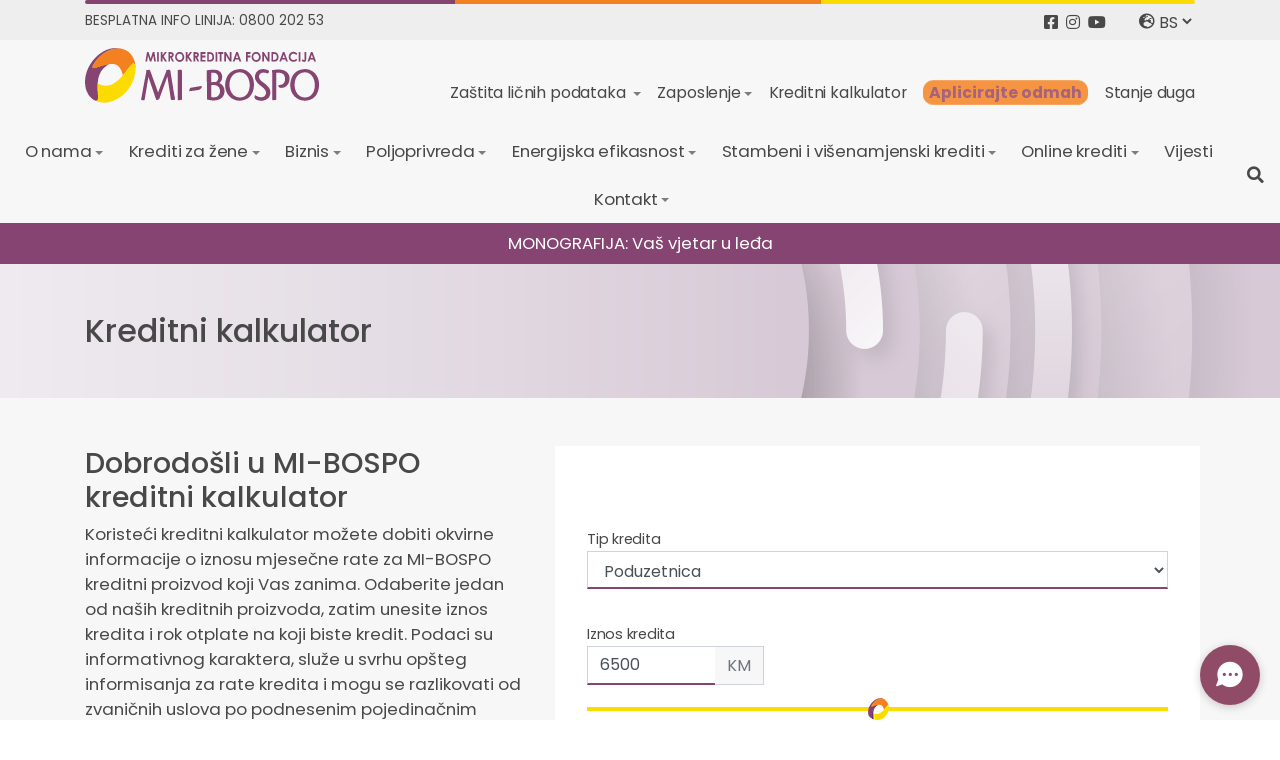

--- FILE ---
content_type: text/html; charset=UTF-8
request_url: https://mi-bospo.org/credit-calculator
body_size: 7698
content:
<!DOCTYPE html>
<html lang="bs">

<head>
    <meta charset="UTF-8">
    <meta name="viewport" content="width=device-width, initial-scale=1">
    <meta http-equiv="X-UA-Compatible" content="IE=edge">
    <meta name="csrf-token" content="6M44s8cYqgJ3o3Y09wU7dTMnWRf3CFPS4BKLxW84">

    <title>MI BOSPO - Kreditni kalkulator</title>
    <!-- Google Tag Manager -->

    <script>
        (function(w, d, s, l, i) {
            w[l] = w[l] || [];
            w[l].push({
                'gtm.start':

                    new Date().getTime(),
                event: 'gtm.js'
            });
            var f = d.getElementsByTagName(s)[0],

                j = d.createElement(s),
                dl = l != 'dataLayer' ? '&l=' + l : '';
            j.async = true;
            j.src =

                'https://www.googletagmanager.com/gtm.js?id=' + i + dl;
            f.parentNode.insertBefore(j, f);

        })(window, document, 'script', 'dataLayer', 'GTM-KQF8WJ8');
    </script>

    <!-- End Google Tag Manager -->


    <meta name="theme-color" content="#F7F7F7">
    <meta property="og:type" content="website">
    <meta property="og:site_name" content="MI BOSPO - Kreditni kalkulator">
    <meta name="facebook-domain-verification" content="m3civuso657pzn71vqdmgov4tdk4x2" />
    <meta property="og:image" content="https://mi-bospo.org/material/img/ico/mibospo-og.png">
    <meta property="og:description" content="MONOGRAFIJA: Vaš vjetar u leđa">
    <meta name="description" content="MONOGRAFIJA: Vaš vjetar u leđa" />


    <link rel="icon" type="image/ico" href="https://mi-bospo.org/material/img/ico/favicon.ico">
    <link rel="apple-touch-icon" sizes="144x144" href="https://mi-bospo.org/material/img/ico/apple-icon-144x144.png">
    <link rel="apple-touch-icon" sizes="114x114" href="https://mi-bospo.org/material/img/ico/apple-icon-114x114.png">
    <link rel="apple-touch-icon" sizes="72x72" href="https://mi-bospo.org/material/img/ico/apple-icon-72x72.png">

    <!-- Fonts and icons -->
    <link
        href="https://fonts.googleapis.com/css2?family=Poppins:ital,wght@0,300;0,400;0,500;0,700;1,400;1,500;1,700&display=swap"
        rel="stylesheet">
    <link rel="stylesheet" href="https://cdnjs.cloudflare.com/ajax/libs/font-awesome/5.13.0/css/all.min.css"
        integrity="sha256-h20CPZ0QyXlBuAw7A+KluUYx/3pK+c7lYEpqLTlxjYQ=" crossorigin="anonymous" />
    <!-- CSS Files -->

    <!-- <link href="https://mi-bospo.org/material/css/material-dashboard.css?v=2.1.1" rel="stylesheet" />
    <link href="https://mi-bospo.org/mibospo/css/custom.css" rel="stylesheet" />
    <link href="https://mi-bospo.org/mibospo/css/homepage.css" rel="stylesheet" />
    <link href="https://mi-bospo.org/mibospo/css/credit-calculator.css" rel="stylesheet" />
    <link href="https://mi-bospo.org/mibospo/css/online-credit.css" rel="stylesheet" /> -->

    <link rel="stylesheet" href="https://maxcdn.bootstrapcdn.com/bootstrap/4.0.0/css/bootstrap.min.css"
        integrity="sha384-Gn5384xqQ1aoWXA+058RXPxPg6fy4IWvTNh0E263XmFcJlSAwiGgFAW/dAiS6JXm" crossorigin="anonymous">
    <link href="https://mi-bospo.org/mibospo/css/mibospo-style.css?ver=1.2" rel="stylesheet" />
    <link href="https://mi-bospo.org/mibospo/css/owl.carousel.min.css" rel="stylesheet" />
    <link href="https://mi-bospo.org/mibospo/css/owl.theme.default.css" rel="stylesheet" />

    <script defer src="https://mi-bospo.org/mibospo/js/information/info.js"></script>
    <script defer src="https://mi-bospo.org/mibospo/js/credit.js?v=1.1"></script>
    <script defer src="https://mi-bospo.org/mibospo/js/micro.js"></script>
    <script defer src="https://mi-bospo.org/mibospo/js/prijava-za-posao.js"></script>

    <script src="https://code.jquery.com/jquery-3.4.1.min.js"></script>

    <script src="https://cdnjs.cloudflare.com/ajax/libs/popper.js/1.12.9/umd/popper.min.js"
        integrity="sha384-ApNbgh9B+Y1QKtv3Rn7W3mgPxhU9K/ScQsAP7hUibX39j7fakFPskvXusvfa0b4Q" crossorigin="anonymous">
    </script>

    <script type="text/javascript" src="https://mi-bospo.org/mibospo/js/news-page.js"></script>
</head>

<body>
    <!-- Google Tag Manager (noscript) -->

    <noscript><iframe src=https://www.googletagmanager.com/ns.html?id=GTM-KQF8WJ8 height="0" width="0"
            style="display:none;visibility:hidden"></iframe></noscript>

    <!-- End Google Tag Manager (noscript) -->
    <!-- Header -->
    <div id="mibospo-flag" class="mibospo-flag">
    <div class="container">
        <div class="mibospo-flag-box"></div>
    </div>
</div>
<!-- end mibospo-flag -->

<div id="mibospo-subheader" class="mibospo-subheader">
    <div class="container">
        <div class="row">
            <div class="col-7">
                <span class="mibospo-freecall"><span>BESPLATNA INFO LINIJA:</span> 0800 202 53</span>
            </div>
            <div class="col-5">
                <div class="social-lang-box d-block float-right">
                    <ul class="m-0 p-0 mibospo-subheader-ul">
                        <li class="mr-1">
                            <a href="https://www.facebook.com/mibospo" target="_blank"><i
                                    class="fab fa-facebook-square"></i></a>
                        </li>
                        <li class="mr-1">
                            <a href="https://www.instagram.com/mi_bospo" target="_blank"><i
                                    class="fab fa-instagram"></i></a>
                        </li>
                        <li>
                            <a href="https://www.youtube.com/channel/UC0wMAYXU4qw9vZvxsBoNVEA" target="_blank"><i
                                    class="fab fa-youtube"></i></a>
                        </li>
                    </ul>
                    <div class="ml-4 mibospo-lang">
                        <i class="fas fa-globe-europe"></i>
                        <select id='language-select'>
                            <option value="?lang=bs" selected>BS</option>
                            <option value="?lang=en" >EN</option>
                        </select>
                    </div>
                </div>
            </div>
        </div>
    </div>
</div>
<!-- end mibospo-subheader -->

<div id="mibospo-header" class="mibospo-header">
    <div id="mibospo-logo-subnav" class="mibospo-logo-subnav">
        <div class="container">
            <a class="mibospo-navbar-brand d-inline-block" href="/">
                <img src="https://mi-bospo.org/mibospo/img/header/logo.svg" height="55" alt="logo">
            </a>
            <ul class="mibospo-subnav d-inline-block float-right p-0">
                            
            <ul class="mibospo-subnav d-inline-block float-right p-0">
                <li class="nav-item dropdown"><a data-toggle="dropdown" aria-haspopup="true" aria-expanded="false"
                        class="nav-link dropdown-toggle pr-0"
                        href="/zastita-licnih-podataka">Zaštita ličnih podataka
                    </a>
                    <ul class="dropdown-menu" aria-labelledby="navbarDropdown">
                        <li class="nav-item d-block"><a class="nav-link"
                                href="https://mi-bospo.org/files/zastita_podataka/pravila_privatnosti-mkf.pdf">Pravila privatnosti
                                MKF</a>
                        </li>
                        <li class="nav-item d-block"><a class="nav-link"
                                href="https://mi-bospo.org/files/zastita_podataka/pravila_privatnosti-mkd.pdf">Pravila privatnosti
                                MKD</a>
                        </li>
                        <li class="nav-item d-block"><a class="nav-link"
                                href="https://mi-bospo.org/files/zastita_podataka/obavijest_o_sluzbeniku_za_zastitu_licnih podataka.pdf">Službenik za zaštitu ličnih podataka</a>
                        </li>
                    </ul>
                </li>
                <li class="nav-item dropdown"><a data-toggle="dropdown" aria-haspopup="true" aria-expanded="false"
                        class="nav-link dropdown-toggle pr-0"
                        href="/zaposlenje">Zaposlenje</a>
                    <ul class="dropdown-menu" aria-labelledby="navbarDropdown">
                        <li class="nav-item d-block"><a class="nav-link"
                                href="/oglasi-za-posao">Oglasi za posao</a></li>
                        <li class="nav-item d-block"><a class="nav-link"
                                href="/prijava-za-posao">Prijava za posao</a></li>
                        <li class="nav-item d-block"><a class="nav-link"
                                href="/obrazac-za-prijavu">Obrazac prijave za posao</a></li>
                    </ul>
                </li>
                <li class="nav-item">
                    <a class="nav-link" href="/credit-calculator">Kreditni kalkulator</a>
                </li>
                <!-- <li class="nav-item">
                        <a class="nav-link" href="/micro-credit">Zahtjev za kredit</a>
                    </li>-->
                <li>
                    <a href="/online-aplikacija-za-kredit" class="btnApliciraj">
                        <button class="btnApliciraj">Aplicirajte odmah</button>
                    </a>
                </li>
                <!-- <li class="nav-item ineye">
                        <a class="nav-link" href="/online-kredit">On-line kredit</a>
                    </li>-->
                <li class="nav-item">
                    <a class="nav-link" href="/stanje-duga">Stanje duga</a>
                </li>
            </ul>
        </div>
    </div>

    <div class="p-0">
        <nav id="mibospo-navigation" class="mibospo-navigation navbar navbar-expand-lg navbar-light py-0 w-100">
            <button class="navbar-toggler" type="button" data-toggle="collapse" data-target="#navbarMiBospo"
                aria-controls="navbarMiBospo" aria-expanded="false" aria-label="Toggle navigation">
                <i class="fas fa-bars"></i>
            </button>
            <div class="collapse navbar-collapse mibospo-collapse-navbar" id="navbarMiBospo">
                <ul class="mibospo-navbar-nav navbar-nav mx-auto flex-wrap justify-content-center">
                    <li class="nav-item dropdown"><a data-toggle="dropdown" aria-haspopup=true aria-expanded=false class="nav-link dropdown-toggle" href="/o-nama">O nama</a><ul class="dropdown-menu" aria-labelledby="navbarDropdown"><li class="nav-item"><a class="nav-link" href="/nas-pocetak">Naš početak</a></li><li class="nav-item"><a class="nav-link" href="/vrijednosti">Vrijednosti</a></li><li class="nav-item"><a class="nav-link" href="/misija-i-vizija">Misija i Vizija</a></li></ul></li><li class="nav-item dropdown"><a data-toggle="dropdown" aria-haspopup=true aria-expanded=false class="nav-link dropdown-toggle" href="/krediti-za-zene">Krediti za žene</a><ul class="dropdown-menu" aria-labelledby="navbarDropdown"><li class="nav-item"><a class="nav-link" href="/proljetni-ekstra-mikrokredit-za-zene">EKSTRA MIKROKREDIT ZA ŽENE</a></li><li class="nav-item"><a class="nav-link" href="/novogodisnji-kredit-za-zene">Novogodišnji kredit za žene</a></li><li class="nav-item"><a class="nav-link" href="/poduzetnica">PODUZETNICA</a></li><li class="nav-item"><a class="nav-link" href="/kredit-za-zene">KREDOLLINA </a></li></ul></li><li class="nav-item dropdown"><a data-toggle="dropdown" aria-haspopup=true aria-expanded=false class="nav-link dropdown-toggle" href="/biznis">Biznis</a><ul class="dropdown-menu" aria-labelledby="navbarDropdown"><li class="nav-item"><a class="nav-link" href="/okredit">OKredit za mlade poduzetnike</a></li><li class="nav-item"><a class="nav-link" href="/obrt-mikrokredit">OBRT mikrokredit</a></li><li class="nav-item"><a class="nav-link" href="/biznis-mikrokredit-">Biznis mikrokredit</a></li></ul></li><li class="nav-item dropdown"><a data-toggle="dropdown" aria-haspopup=true aria-expanded=false class="nav-link dropdown-toggle" href="/poljoprivreda">Poljoprivreda</a><ul class="dropdown-menu" aria-labelledby="navbarDropdown"><li class="nav-item"><a class="nav-link" href="/agrona">AGRONA</a></li><li class="nav-item"><a class="nav-link" href="/agrona-akcija">AGRONA SPECIJAL</a></li><li class="nav-item"><a class="nav-link" href="/kredinvest">Kredinvest</a></li></ul></li><li class="nav-item dropdown"><a data-toggle="dropdown" aria-haspopup=true aria-expanded=false class="nav-link dropdown-toggle" href="/energijska-efikasnost">Energijska efikasnost</a><ul class="dropdown-menu" aria-labelledby="navbarDropdown"><li class="nav-item"><a class="nav-link" href="/eko-plus-geff">EKO PLUS - GEFF</a></li><li class="nav-item"><a class="nav-link" href="/mikrokredit-za-energijsku-efikasnost">EKO STAMBENI</a></li></ul></li><li class="nav-item dropdown"><a data-toggle="dropdown" aria-haspopup=true aria-expanded=false class="nav-link dropdown-toggle" href="/stambeni-i-visenamjenski-krediti">Stambeni i višenamjenski krediti</a><ul class="dropdown-menu" aria-labelledby="navbarDropdown"><li class="nav-item"><a class="nav-link" href="/refresh-novogodisnja-akcija">ReFresh novogodišnja akcija</a></li><li class="nav-item"><a class="nav-link" href="/stambeni-mikrokredit">Stambeni mikrokredit</a></li><li class="nav-item"><a class="nav-link" href="/eurostan">Eurostan</a></li><li class="nav-item dropdown"><a data-toggle="dropdown" aria-haspopup=true aria-expanded=false class="nav-link dropdown-toggle" href="/pozajmica-brzi-kredit">MB KEŠ</a></li><li class="nav-item"><a class="nav-link" href="/lego">Lego</a></li><li class="nav-item"><a class="nav-link" href="/refinans">REFINANS</a></li></ul></li><li class="nav-item dropdown"><a data-toggle="dropdown" aria-haspopup=true aria-expanded=false class="nav-link dropdown-toggle" href="/online-krediti">Online krediti</a><ul class="dropdown-menu" aria-labelledby="navbarDropdown"><li class="nav-item"><a class="nav-link" href="/enter-online-kredit">ENTER ONLINE KREDIT</a></li></ul></li><li class="nav-item"><a class="nav-link" href="/vijesti">Vijesti</a></li><li class="nav-item dropdown"><a data-toggle="dropdown" aria-haspopup=true aria-expanded=false class="nav-link dropdown-toggle" href="/kontakt">Kontakt</a><ul class="dropdown-menu" aria-labelledby="navbarDropdown"><li class="nav-item"><a class="nav-link" href="/sjediste-fondacije">Sjediste fondacije</a></li><li class="nav-item"><a class="nav-link" href="/uredi">Uredi</a></li><li class="nav-item"><a class="nav-link" href="/o-nama/povratne-info">Vaši prijedlozi</a></li><li class="nav-item"><a class="nav-link" href="/prigovori">Prigovori</a></li></ul></li>
                </ul>
            </div>
            <ul class="mibospo-collapse-navbar-secondary d-inline-block float-right p-0 m-0">
                <li class="nav-item toTop">
                    <a class="nav-link" href="#top"><i class="fas fa-chevron-up"></i></a>
                </li>
                <li class="nav-item">
                    <a class="nav-link" href="#" data-toggle="modal" data-target="#searchModal"><i
                            class="fas fa-search"></i></a>
                </li>
            </ul>
        </nav>
    </div>
</div>

<!-- Search Modal -->
<div class="modal fade" id="searchModal" tabindex="-1" role="dialog" aria-labelledby="searchModalLabel"
    aria-hidden="true">
    <div class="close" data-dismiss="modal"><i class="far fa-times-circle"></i></div>
    <div class="modal-dialog modal-dialog-centered modal-lg" role="document">
        <div class="modal-content border-0 rounded-0">
            <form method="POST" action="https://mi-bospo.org/pretraga" accept-charset="UTF-8" id="searchForm" class="navbar-search"><input name="_token" type="hidden" value="6M44s8cYqgJ3o3Y09wU7dTMnWRf3CFPS4BKLxW84">
            <div class="form-group m-0">
                <div class="input-group">
                    <input id="header-search" class="form-control rounded-0 border-0" placeholder="Pretražite" name="search_keywords" type="text" value="">
                    <button class="btn search-form-submit" type="submit"><i class="fas fa-search"></i></button>
                </div>
            </div>
            </form>
        </div>
    </div>
</div>

<div style="background-color: #854471; text-align: center; padding: 0.5rem">
    <div class="container">
        <a href="https://www.mi-bospo.org/monografija/bs2021/index.html" target="_blank"
            style="text-decoration: none; color: #FFF; display: block;">MONOGRAFIJA: Vaš vjetar u leđa</a>
    </div>
</div>
    <!-- Content -->
    
<div id="mibospo-content" class="mibospo-content">

    <div class="mibospo-title">
            <div class="container">
                <h1>Kreditni kalkulator</h1>
            </div>
        </div>

    <script defer src="https://mi-bospo.org/mibospo/js/credit-calculator.js"></script>

    <div class="mibospo-page-content">
        <div class="container">
            <div class="row">
                <div class="col-md-12">
                    <div class="real-content">
                        <form class="credit-calculator">
                            <div class="row">
                                <div class="col-md-5">
                                    <h2>Dobrodošli u MI-BOSPO kreditni kalkulator</h2>
                                    <p>Koristeći kreditni kalkulator možete dobiti okvirne informacije o iznosu mjesečne rate za MI-BOSPO kreditni proizvod koji Vas zanima.  Odaberite jedan od naših kreditnih proizvoda, zatim unesite iznos kredita i rok otplate na koji biste kredit.  Podaci su informativnog karaktera, služe u svrhu opšteg informisanja za rate kredita i mogu se razlikovati od zvaničnih uslova po podnesenim pojedinačnim zahtjevima za kredit. Molimo vas da se za sve detaljne informacije obratite u jedan od naših ureda, ili nazovite na besplatni info broj 0800 202 53</p>
                                </div>
                                <div class="col-md-7">

                                    <div class="form-row">
                                        <div class='repayment-plan-view form-row'>
                                        </div>
                                        <div class='calculator-view form-row'>
                                            <div class="form-group col-12">
                                                <label for="tipKredita">Tip kredita</label>
                                                <select id="tipKredita" class="form-control rounded-0" style="-webkit-appearance: menulist">
                                                                                        <optgroup label="Poslovni kredit">
                                                                                                <option value="Poduzetnica">Poduzetnica</option>
                                                                                                <option value="MB KEŠ (I)">MB KEŠ (I)</option>
                                                                                                <option value="MB KEŠ (Z)">MB KEŠ (Z)</option>
                                                                                                <option value="Kredinvest">Kredinvest</option>
                                                                                                <option value="Agrona">Agrona</option>
                                                                                                <option value="OBRT mikrokredit">OBRT mikrokredit</option>
                                                                                                <option value="Pravno liceBiznis mikrokredit">Pravno liceBiznis mikrokredit</option>
                                                                                                <option value="Moj kredit">Moj kredit</option>
                                                                                                <option value="ReFresh">ReFresh</option>
                                                                                                <option value="Refinans">Refinans</option>
                                                                                                <option value="Agrona specijal">Agrona specijal</option>
                                                                                                <option value="KredoLLina">KredoLLina</option>
                                                                                                <option value="KredoLLina Z">KredoLLina Z</option>
                                                                                                <option value="Enter online">Enter online</option>
                                                                                                <option value="Enter online Z">Enter online Z</option>
                                                                                                <option value="Obrt OKredit">Obrt OKredit</option>
                                                                                                <option value="Pravno lice OKredit">Pravno lice OKredit</option>
                                                                                                <option value="Obrt OKredit pozajmica">Obrt OKredit pozajmica</option>
                                                                                                <option value="Pravno liceOKredit Z">Pravno liceOKredit Z</option>
                                                                                                <option value="Lojaliti kredit">Lojaliti kredit</option>
                                                                                                <option value="VIP kredit">VIP kredit</option>
                                                                                                <option value="Ponovo zajedno">Ponovo zajedno</option>
                                                                                                <option value="Novogodišnji kredit">Novogodišnji kredit</option>
                                                                                            </optgroup>
                                                                                        <optgroup label="Stambeni kredit">
                                                                                                <option value="Stambeni kredit">Stambeni kredit</option>
                                                                                                <option value="MB keš (I)">MB keš (I)</option>
                                                                                                <option value="MB keš (Z)">MB keš (Z)</option>
                                                                                                <option value="Eko stambeni">Eko stambeni</option>
                                                                                                <option value="MB PET PLUS">MB PET PLUS</option>
                                                                                                <option value="Eurostan">Eurostan</option>
                                                                                                <option value="Moj kredit">Moj kredit</option>
                                                                                                <option value="ReFresh">ReFresh</option>
                                                                                                <option value="Refinans">Refinans</option>
                                                                                                <option value="KredoLLina">KredoLLina</option>
                                                                                                <option value="KredoLLina Z">KredoLLina Z</option>
                                                                                                <option value="Enter online">Enter online</option>
                                                                                                <option value="Enter online Z">Enter online Z</option>
                                                                                                <option value="Eko plus">Eko plus</option>
                                                                                                <option value="VIP kredit">VIP kredit</option>
                                                                                                <option value="Ponovo zajedno">Ponovo zajedno</option>
                                                                                                <option value="Eurostan EKO">Eurostan EKO</option>
                                                                                            </optgroup>
                                                                                        <optgroup label="Višenamjenski kredit">
                                                                                                <option value="LEGO mikrokredit">LEGO mikrokredit</option>
                                                                                                <option value="Robni kredit">Robni kredit</option>
                                                                                                <option value="MB keš (I)">MB keš (I)</option>
                                                                                                <option value="MB keš (Z)">MB keš (Z)</option>
                                                                                                <option value="Ekstra kredit">Ekstra kredit</option>
                                                                                                <option value="MB PET PLUS">MB PET PLUS</option>
                                                                                                <option value="Moj kredit">Moj kredit</option>
                                                                                                <option value="ReFresh">ReFresh</option>
                                                                                                <option value="Refinans">Refinans</option>
                                                                                                <option value="KredoLLina">KredoLLina</option>
                                                                                                <option value="KredoLLina Z">KredoLLina Z</option>
                                                                                                <option value="Enter online">Enter online</option>
                                                                                                <option value="Enter online Z">Enter online Z</option>
                                                                                                <option value="Super registracija">Super registracija</option>
                                                                                                <option value="Registracija">Registracija</option>
                                                                                                <option value="VIP kredit">VIP kredit</option>
                                                                                                <option value="Proljetna akcija">Proljetna akcija</option>
                                                                                                <option value="Ponovo zajedno">Ponovo zajedno</option>
                                                                                                <option value="Novogodišnji kredit">Novogodišnji kredit</option>
                                                                                            </optgroup>
                                                                                    </select>
                                            </div>
                                            <div class="form-group col-12">
                                                <label for="iznos-kredita">Iznos kredita</label>
                                                <div class="input-group mb-2">
                                                    <input class="form-control max-width-input rounded-0" id="iznos-kredita" name="iznosNumber" value="0" type="number" min="3000" max="10000" step="100">
                                                    <div class="input-group-prepend">
                                                        <div class="input-group-text rounded-0">KM</div>
                                                    </div>
                                                </div>
                                                <input type="range" min="3000" max="10000" class="range-slider" id="iznos-kredita-slider" step="100">
                                            </div>
                                            <div class="form-group col-12">
                                                <label for="period-otplate">Period otplate</label>
                                                <div class="input-group mb-2">
                                                    <input class="form-control max-width-input rounded-0" id="period-otplate" value="0" name="periodNumber" type="number" min="1" max="42" step="1">
                                                    <div class="input-group-prepend">
                                                        <div class="input-group-text rounded-0">Mjeseci</div>
                                                    </div>
                                                </div>
                                                <input type="range" min="1" max="24" class="range-slider" id="period-otplate-slider" step="1" role="input-range">
                                            </div>
                                            <div class="form-group col-12">
                                                <div class="monthly-installments">
                                                    Iznos rate                                                    <span class="monthly-installments-title">
                                                    <i id="mjesecni-iznos-rate" class="font-normal">731.09</i> KM
                                                </span>
                                                </div>
                                            </div>
                                            <a href="/micro-credit" target="_parent" class="btn btn-primary w-100 mt-3">Zahtjev za kredit</a>
                                            <a href="#" target="_parent" class="btn btn-warning w-100 mt-3 repayment-plan-btn" style='color:white'>Otplatni plan</a>
                                        </div>
                                    </div>
                                </div>
                            </div>
                        </form>
                    </div>
                </div>
            </div>
        </div>
    </div>

</div>
    <!-- Footer -->
    <!-- Footer -->
<div id="mibospo-footer" class="mibospo-footer">
    <div class="container">
        <div class="row">
            <div class="col-lg-4 col-md-6 col-sm-12">
                <div class="footer-box">
                    <img src="https://mi-bospo.org/mibospo/img/footer/logo-footer.svg" />
                    <p class="p-0 m-0">Pružamo vrhunske finansijske usluge klijentima, posebno ženama jer vjerujemo da je osnažena žena stub porodice i društva.</p>
                </div>
            </div>
            <div class="col-lg-3 col-md-6 col-sm-12">
                <div class="footer-box">
                    <h2>Dokumentacija</h2>
                    <ul class="m-0 p-0">
                        
                                                    <li><a
                                    href="/files/dokumenti/RegulatorniZahtjevi/opsti_uslovi_poslovanja.pdf">Opšti uslovi poslovanja</a>
                            </li>
                                                                                                    <li><a
                                    href="/files/dokumenti/RegulatorniZahtjevi/cjenovnik_usluga_kredita.pdf">Cjenovnik usluga i kredita</a>
                            </li>
                                                                            <li><a href="/files/dokumenti/RegulatorniZahtjevi/standardni_info_list_1.pdf">Standardni info list</a>
                            </li>
                                                                            <li><a
                                    href="/files/dokumenti/RegulatorniZahtjevi/izvjestaj_nezavisnog_revizora_2024.pdf">Izvještaj nezavisnog revizora</a>
                            </li>
                                                                        <li><a href="/files/dokumenti/RegulatorniZahtjevi/start_2026.pdf">Start 2026</a>
                            </li>
                                                                            <li><a href="/files/dokumenti/RegulatorniZahtjevi/mikro24_mikrokredit.pdf">Mikro24
                                    mikrokredit</a>
                            </li>
                                            </ul>
                </div>
            </div>
            <div class="col-lg-3 col-md-6 col-sm-12">
                <div class="footer-box">
                    <h2 class="spec-location">Lokacije</h2>
                    <div class="mt-2 select-box ba">
                        <select id="officesId" class="select-location">
                                                            <option selected value="Tuzla">Tuzla</option>
                                                            <option selected value="Tuzla 2">Tuzla 2</option>
                                                            <option selected value="Lukavac">Lukavac</option>
                                                            <option selected value="Vlasenica">Vlasenica</option>
                                                            <option selected value="Kladanj">Kladanj</option>
                                                            <option selected value="Srebrenica">Srebrenica</option>
                                                            <option selected value="Bijeljina">Bijeljina</option>
                                                            <option selected value="Janja">Janja</option>
                                                            <option selected value="Brčko">Brčko</option>
                                                            <option selected value="Ugljevik">Ugljevik</option>
                                                            <option selected value="Srebrenik">Srebrenik</option>
                                                            <option selected value="Gračanica">Gračanica</option>
                                                            <option selected value="Maglaj">Maglaj</option>
                                                            <option selected value="Zavidovići">Zavidovići</option>
                                                            <option selected value="Žepče">Žepče</option>
                                                            <option selected value="Živinice">Živinice</option>
                                                            <option selected value="Banovići">Banovići</option>
                                                            <option selected value="Zenica">Zenica</option>
                                                            <option selected value="Travnik">Travnik</option>
                                                            <option selected value="Sarajevo">Sarajevo</option>
                                                            <option selected value="Vogošća">Vogošća</option>
                                                            <option selected value="Ilidža">Ilidža</option>
                                                            <option selected value="Hadžići">Hadžići</option>
                                                            <option selected value="Visoko">Visoko</option>
                                                            <option selected value="Kakanj">Kakanj</option>
                                                            <option selected value="Breza">Breza</option>
                                                            <option selected value="Kalesija">Kalesija</option>
                                                            <option selected value="Zvornik">Zvornik</option>
                                                            <option selected value="Doboj">Doboj</option>
                                                            <option selected value="Jelah">Jelah</option>
                                                            <option selected value="Teslić">Teslić</option>
                                                            <option selected value="Prnjavor">Prnjavor</option>
                                                            <option selected value="Laktaši">Laktaši</option>
                                                            <option selected value="Gradačac">Gradačac</option>
                                                            <option selected value="Odžak">Odžak</option>
                                                            <option selected value="Banja Luka">Banja Luka</option>
                                                            <option selected value="Goražde">Goražde</option>
                                                            <option selected value="Istočno Sarajevo">Istočno Sarajevo</option>
                                                            <option selected value="Tuzla sjedište">Tuzla sjedište</option>
                                                            <option selected value="Konjic">Konjic</option>
                                                            <option selected value="Novi Travnik">Novi Travnik</option>
                                                            <option selected value="Kiseljak">Kiseljak</option>
                                                            <option selected value="Foča">Foča</option>
                                                            <option selected value="Prijedor">Prijedor</option>
                                                            <option selected value="Bugojno">Bugojno</option>
                                                    </select>
                    </div>
                    <ul class="m-0 p-0 mt-3">
                        <li><i class="fas fa-map-marker-alt"></i> <span id="addressId">Vrbas Naselje I</span>
                        </li>
                        <li><i class="fas fa-phone-alt"></i> <span id="phoneId">030/252-600</span></li>
                        <li><input type="hidden" name="_token" value="6M44s8cYqgJ3o3Y09wU7dTMnWRf3CFPS4BKLxW84"></li>
                    </ul>
                </div>
            </div>
            <div class="col-lg-2 col-md-6 col-sm-12">
                <div class="col-12 p-0">
                    <div class="footer-box">
                        <h2>Socijalne mreže</h2>
                        <ul class="m-0 p-0">
                            <li><a target="_blank" href="https://www.facebook.com/mibospo">Facebook</a></li>
                            <li><a target="_blank" href="https://www.instagram.com/mi_bospo">Instagram</a></li>
                            <li><a target="_blank"
                                    href="https://www.youtube.com/channel/UC0wMAYXU4qw9vZvxsBoNVEA">Twitter</a></li>
                        </ul>
                    </div>
                </div>
                <div class="col-12 p-0 mt-lg-3 mt-0">
                    <div class="footer-box">
                        <h2></h2>
                        <ul class="m-0 p-0">
                            <li><a target="_blank" href="https://mi-bospo.org/blog">Blog</a></li>
                            <li><a target="_blank" href="/digitalizacija-mikropoduzetnika">Digitalizacija
                                    mikropoduzetnika</a></li>
                        </ul>
                    </div>
                </div>
            </div>
        </div>
    </div>
</div>

<!-- Footer -->
<div id="mibospo-copyright" class="mibospo-copyright">
    <div class="container">
        <div class="row">
            <div class="col-xl-6">
                <div class="copyright">Sva prava pridržana © 2026 by <a
                        href="https://www.mi-bospo.org">MI-BOSPO</a></div>
            </div>
            <div class="col-xl-6">
                <div class="copyright-addon"><span class="info-line">Besplatna info linija:</span> <a
                        href="tel:0800 202 53">0800 202 53</a> | <a
                        href="mailto:mi-bospo@mi-bospo.org">mi-bospo@mi-bospo.org</a></div>
            </div>
        </div>
    </div>
</div>
<div class="mibospo-copyright p-0" style="background-color: #111111">
    <div class="container text-xl-center">
        <p class="m-0 " style="color:#BABABA; font-weigth:300;">Web development by <a href="https://leftor.com/"
                target="_blank">Leftor</a>
        </p>
    </div>
</div>

    <!-- Scripts -->
    <script src="https://maxcdn.bootstrapcdn.com/bootstrap/4.0.0/js/bootstrap.min.js"
        integrity="sha384-JZR6Spejh4U02d8jOt6vLEHfe/JQGiRRSQQxSfFWpi1MquVdAyjUar5+76PVCmYl" crossorigin="anonymous">
    </script>
    <script src="https://cdnjs.cloudflare.com/ajax/libs/OwlCarousel2/2.3.4/owl.carousel.js"></script>
    <script defer src="https://mi-bospo.org/mibospo/js/custom/custom.js"></script>
    <script>
        $('#owl-carousel').owlCarousel({
            dots: true,
            loop: true,
            autoplay: true,
            margin: 20,
            loop: true,
            responsive: {
                0: {
                    items: 2
                },
                700: {
                    items: 2
                },
                1000: {
                    items: 4
                },
            }
        });
    </script>
    <script>
        $(document).ready(function() {
            var _select = $('#officesId').val();
            $('#officesId').change(function() {
                if ($(this).val() != '') {
                    var $_token = $('meta[name="csrf-token"]').attr('content');
                    var $_select = $(this).val();
                    var address = $('#addressId');
                    var phone = $('#phoneId');
                    $.ajax({
                        url: "https://mi-bospo.org/footer/get-office-address",
                        method: "POST",
                        data: {
                            value: $_select,
                            _token: $_token
                        },
                        success: function(data) {
                            //console.log(data);
                            address.html(data['address']);
                            phone.html(data['phone']);
                        }
                    })
                }
            });
        });
    </script>
    <script>
        (function(d, script) {
            window.chatBotSettings = {
                id: "mibospo",
                buttonColor: "#904B67",
                buttonHoverColor: "#D38129",
                buttonActiveColor: "#F8992C",
                position: "right"
            };
            script = d.createElement('script');
            script.type = 'text/javascript';
            script.async = true;
            script.src = '//web.chatbot.ba/chat/bot/chat.js?v=20200304';
            d.getElementsByTagName('head')[0].appendChild(script);
        })(document);
    </script>
</body>


--- FILE ---
content_type: text/html
request_url: https://web.chatbot.ba/chat/?id=mibospo&url=https%3A%2F%2Fmi-bospo.org%2Fcredit-calculator&title=MI%20BOSPO%20-%20Kreditni%20kalkulator
body_size: 656
content:
<!DOCTYPE html><html><head><meta charset=utf-8><meta http-equiv=X-UA-Compatible content="IE=edge"><meta name=viewport content="width=device-width,initial-scale=1,maximum-scale=1,user-scalable=no"><meta http-equiv=cache-control content="max-age=0"><meta http-equiv=expires content=0><meta http-equiv=pragma content=no-cache><link rel="shortcut icon" href=/chat/favicon.ico><link rel=apple-touch-icon sizes=180x180 href=/chat/img/icons/apple-touch-icon.png><link rel=mask-icon href=/chat/img/icons/safari-pinned-tab.svg color=#7c19a3><meta name=msapplication-TileColor content=#7c19a3><meta name=msapplication-TileImage content=/chat/img/icons/mstile-150x150.png><meta name=theme-color content=#ffffff><title>Chat</title><link href="https://fonts.googleapis.com/css?family=Roboto:300,400,500,700|Material+Icons" rel=stylesheet><link href=https://cdn.jsdelivr.net/npm/vuetify@2.2.x/dist/vuetify.min.css rel=stylesheet><style>html, body {
            overflow: hidden !important;
            -ms-overflow-style: none;
        }

        body::-webkit-scrollbar {
            display: none;
        }

        ::-webkit-scrollbar {
            width: 12px;
            background: #f1f1f1;
        }
        ::-webkit-scrollbar-track {
            border-radius: 10px;
        }
        ::-webkit-scrollbar-thumb {
            border-radius: 10px;
            background: #ccc;
        }</style><link href=/chat/css/app.d5ba06c0.css rel=preload as=style><link href=/chat/css/chunk-vendors.5878dab3.css rel=preload as=style><link href=/chat/js/app.2694a04b.js rel=preload as=script><link href=/chat/js/chunk-vendors.9ef03ece.js rel=preload as=script><link href=/chat/css/chunk-vendors.5878dab3.css rel=stylesheet><link href=/chat/css/app.d5ba06c0.css rel=stylesheet></head><body><div id=app></div><script src=/chat/js/chunk-vendors.9ef03ece.js></script><script src=/chat/js/app.2694a04b.js></script></body></html>

--- FILE ---
content_type: application/javascript
request_url: https://mi-bospo.org/mibospo/js/credit.js?v=1.1
body_size: 5447
content:
function CREDIT() {
    // declarations
    var self = this;
    var url = new URL(window.location.href);
    this.payment_page = 1;
    let tKredita = $('#online-credit-form').find(`[name=tip_kredita]`).val();
    //funkcije za pamcenje podataka nakon refresha
    window.onload = function () {
        let fromLocalStorage = localStorage.getItem('onlineCreditFormFields');
        let parsedFieldInputs = JSON.parse(fromLocalStorage);

        parsedFieldInputs.forEach(el => {
            let inputField = $('#online-credit-form').find(`[name=${el.name}]`).first();
            inputField = inputField[0];
            if (el.name != 'tip_kredita') {
                $(inputField).val(el.value);

            }
        });
    }





    // We can attach the `fileselect` event to all file inputs on the page
    $(document).on('change', ':file', function () {
        let inputId = $(this).attr('id');
        let inputVal = $(this).val().replace(/\\/g, '/').replace(/.*\//, '');

        var input = $(this),
            numFiles = input.get(0).files ? input.get(0).files.length : 1,
            label = input.parent().find(`label[for=${inputId}]`).text(inputVal);

        input.trigger('fileselect', [numFiles, label]);
    });

    window.onbeforeunload = function (e) {
        let fieldsArr = [];
        $('#online-credit-form').find('input, select').each(function (index, el) {
            let fieldName = $(el).attr('name');
            if (fieldName != '_token') {
                let fieldVal = {
                    name: fieldName,
                    value: $(el).val()
                };
                fieldsArr.push(fieldVal);
            }

        });
        localStorage.setItem('onlineCreditFormFields', JSON.stringify(fieldsArr));
    }
    // listeners
    this.listeners = function () {

        $(document).on('click', '#myModalHorizontal .close, #myModalHorizontal .credit-close', function () {
            document.getElementById('myModalHorizontal').style.display = 'none';
            $('#myModalHorizontal').modal('hide');
        });

        var $_token = $("input[name=_token]").val();
        $('#myModalHorizontal').on('click', '.credit-send', function (e) {
            e.preventDefault();
            e.stopPropagation();
            //$("#credit-nextpage").prop('disabled', true);
            document.getElementById("myModalHorizontal").style.display = "none";
            $('#myModalHorizontal').modal('hide');
            let formData = new FormData($("#online-credit-form")[0]);
            formData.append("page", self.payment_page);
            formData.append("rate", window.getInstallment());
            //posalji csv
            $.ajax({
                type: "POST",
                //data: self.formDataValues2(),
                data: formData,
                dataType: 'json',
                url: '/online-kredit/send-csv',
                encode: true,
                headers: { 'X-XSRF-TOKEN': $_token },
                processData: false,
                contentType: false,
                success: function (data) {
                    if (data.success == "OK") {
                        creditSubmittedSuccessfully(data.score);
                    }
                }
            });
        });
        // next page or final submit button clicked
        $('#credit-next-page').on('click', function (e) {
            // prevent default
            e.preventDefault();
            $(this).prop('disabled', true);
            // check if last step
            if ('online-credit-form-submit' === $(this).attr('id')) {
                setTimeout(function () {
                    // lock submits
                    $(this).prop('disabled', true);
                    //ajax call
                    self.submitCredit(self.formDataValues());
                }, 200);
            } else {
                // lock submits
                $(this).prop('disabled', true);

                // ajax call
                self.submitCredit(self.formDataValues());
            }
        });
        $('#credit-yes-page').on('click', function (e) {
            // prevent default
            e.preventDefault();
            $(this).prop('disabled', true);
            // check if last step
            if ('online-credit-form-submit' === $(this).attr('id')) {
                setTimeout(function () {
                    // lock submits
                    $(this).prop('disabled', true);
                    //ajax call
                    self.submitCredit(self.formDataValues());
                }, 200);
            } else {
                // lock submits
                $(this).prop('disabled', true);

                // ajax call
                self.submitCredit(self.formDataValues());
            }
            document.getElementById('third-slide').remove();
            document.getElementById("credit-next-page").style.visibility = 'visible';
        });

    }

    $('#credit-onlinerequest-page').on('click', function () {
        $('#myModalHorizontal').modal('show');
    });

    this.formDataValues2 = function () {
        let fData = {
            "page": self.payment_page,
            "rate": window.getInstallment(),
        };

        $('#online-credit-form').find('input, select').each(function (index, el) {
            let fieldName = $(el).attr('name');
            if (fieldName != '_token') {
                fData[fieldName] = $(el).val();
            }
        });
        return fData;
    }


    this.formDataValues = function () {
        var formData = {
            'page': self.payment_page,
            'tip_kredita': $("[name=tip_kredita]").val(),
            'jmb': $("[name=jmb]").val(),
            'first_name': $('[name=first_name]').val(),
            'last_name': $('[name=last_name]').val(),
            'municipality': $("[name=municipality]").val(),
            'local': $("[name=local]").val(),
            'address': $("[name=address]").val(),
            'old-jmb': $("[name=old-jmb]").val(),
            'a-old': $("[name=a-old]").val(),
            'b-old': $("[name=b-old]").val(),
            'gender-jmb': $("[name=gender-jmb]").val(),
            'a-gender': $("[name=a-gender]").val(),
            'b-gender': $("[name=b-gender]").val(),
            'our-office': $("[name=our-office]").val(),
            'residential': $("[name=residential]").val(),
            'a-residential': $("[name=a-residential]").val(),
            'b-residential': $("[name=b-residential]").val(),
            'length-of-stay': $("[name=length-of-stay]").val(),
            'a-length-of-stay': $("[name=a-length-of-stay]").val(),
            'b-length-of-stay': $("[name=b-length-of-stay]").val(),
            'marriage-status': $("[name=marriage-status]").val(),
            'a-marriage-status': $("[name=a-marriage-status]").val(),
            'b-marriage-status': $("[name=b-marriage-status]").val(),
            'dependents': $("[name=dependents]").val(),
            'a-dependents': $("[name=a-dependents]").val(),
            'b-dependents': $("[name=b-dependents]").val(),
            'adult-members': $("[name=adult-members]").val(),
            'a-adult-members': $("[name=a-adult-members]").val(),
            'b-adult-members': $("[name=b-adult-members]").val(),
            'income-source': $("[name=income-source]").val(),
            'a-income-source': $("[name=a-income-source]").val(),
            'b-income-source': $("[name=b-income-source]").val(),
            'work-institution': $("[name=work-institution]").val(),
            'a-work-institution': $("[name=a-work-institution]").val(),
            'b-work-institution': $("[name=b-work-institution]").val(),
            'employment': $("[name=employment]").val(),
            'a-employment': $("[name=a-employment]").val(),
            'b-employment': $("[name=b-employment]").val(),
            'employment-lenght': $("[name=employment-lenght]").val(),
            'a-employment-lenght': $("[name=a-employment-lenght]").val(),
            'b-employment-lenght': $("[name=b-employment-lenght]").val(),
            'source-number': $("[name=source-number]").val(),
            'a-source-number': $("[name=a-source-number]").val(),
            'b-source-number': $("[name=b-source-number]").val(),
            'cycle': $("[name=cycle]").val(),
            'a-cycle': $("[name=a-cycle]").val(),
            'b-cycle': $("[name=b-cycle]").val(),
            'deleyed-days': $("[name=deleyed-days]").val(),
            'a-deleyed-days': $("[name=a-deleyed-days]").val(),
            'b-deleyed-days': $("[name=b-deleyed-days]").val(),
            'crk': $("[name=crk]").val(),
            'a-crk': $("[name=a-crk]").val(),
            'b-crk': $("[name=b-crk]").val(),
            'use-intended': $("[name=use-intended]").val(),
            'a-use-intended': $("[name=a-use-intended]").val(),
            'b-use-intended': $("[name=b-use-intended]").val(),
            'amount-csv': $("[name=amount-csv]").val(),
            'a-amount': $("[name=a-amount]").val(),
            'b-amount': $("[name=b-amount]").val(),
            'due_date-csv': $("[name=due_date-csv]").val(),
            'a-due_date': $("[name=a-due_date]").val(),
            'b-due_date': $("[name=b-due_date]").val(),
            'amount': $("[name=amount]").val(),
            'due_date': $("[name=due_date]").val(),
            'rate': window.getInstallment(),
            'installment-amount-vej': $("[name=installment-amount-vej]").val(),
            'a-installment-amount': $("[name=a-installment-amount]").val(),
            'b-installment-amount': $("[name=b-installment-amount]").val(),
            'phone': $('[name=phone]').val(),
            'email': $('[name=email]').val(),
            'income': $("[name=income]").val(),
            'outcome': $("[name=outcome]").val(),
            '_token': $("meta[name='csrf-token']").attr('content'),
            'idFile': $("[name=idFile]").val(),
            'potvrdaFile': $("[name=potvrdaFile]").val(),
            'dokazFile': $("[name=dokazFile]").val()

        }

        return formData;
    }

    function range(start, end) {
        $("[name=due_date]").empty();
        for (let i = start; i <= end; i++) {
            $("[name=due_date]").append('<option value=' + i + '>' + i + '</option>')
        }

    }

    if (tKredita == 2 || tKredita == 3) {
        range(1, 60);
    } else {
        $("[name=amount]").on("keyup", function () {
            if ($(this).val() > 500 && $(this).val() < 1001) { range(1, 18) }
            else if ($(this).val() >= 1001 && $(this).val() <= 2000) { range(1, 24) }
            else { range(1, 12) }

        });
    }



    this.getGender = function (jmb) {
        if (jmb.substr(9, 3) >= 500) {
            return "ŽENSKO";
        } else {
            return "MUŠKO";
        }
    }


    this.getAges = function (jmb) {
        var birth = jmb.substr(4, 3);
        var currentYear = new Date().getFullYear();
        var result = (currentYear - birth).toString();
        if (result.charAt(1) == 0) {
            return result.toString().substr(2, 3);
        } else {
            return result.toString().substr(1, 3);
        }
    }

    this.checkConditions = function () {
        document.querySelector('.errors').innerHTML = '';
        var consentCheckbox = document.getElementById('oc-molimo-vas-procitajte-checkbox');
        var consentCheckbox2 = document.getElementById('oc-molimo-vas-procitajte-checkbox-2');
        var consentCheckbox3 = document.getElementById('oc-molimo-vas-procitajte-checkbox-3');
        var consentCheckbox4 = document.getElementById('oc-molimo-vas-procitajte-checkbox-4');

        consentCheckbox.classList.add('oc-molimo-vas-procitajte-nudge-up');
        document.getElementById("oc-read-and-confirm-box").style.color = "red";
        if (tKredita === 1) {
            consentCheckbox2.classList.add('oc-molimo-vas-procitajte-nudge-up');
        }
        document.getElementById("oc-read-and-confirm-box").style.color = "red";
        consentCheckbox3.classList.add('oc-molimo-vas-procitajte-nudge-up');
        document.getElementById("oc-read-and-confirm-box").style.color = "red";
        document.querySelector('.errors').append('Molimo Vas da prihvatite uslove kako biste nastavili dalje!');


        setTimeout(function () {
            consentCheckbox.classList.remove('oc-molimo-vas-procitajte-nudge-up');
            consentCheckbox.classList.add('oc-molimo-vas-procitajte-nudge-down');
            if (tKredita === 1) {
                consentCheckbox2.classList.remove('oc-molimo-vas-procitajte-nudge-up');
                consentCheckbox2.classList.add('oc-molimo-vas-procitajte-nudge-down');
            }
            consentCheckbox3.classList.remove('oc-molimo-vas-procitajte-nudge-up');
            consentCheckbox3.classList.add('oc-molimo-vas-procitajte-nudge-down');
            consentCheckbox4.classList.remove('oc-molimo-vas-procitajte-nudge-up');
            consentCheckbox4.classList.add('oc-molimo-vas-procitajte-nudge-down');

            setTimeout(function () {
                consentCheckbox.classList.remove('oc-molimo-vas-procitajte-nudge-down');
                if (tKredita === 1) {
                    consentCheckbox2.classList.remove('oc-molimo-vas-procitajte-nudge-down');
                }
                consentCheckbox3.classList.remove('oc-molimo-vas-procitajte-nudge-down');
                consentCheckbox4.classList.remove('oc-molimo-vas-procitajte-nudge-down');
                document.getElementById("oc-read-and-confirm-box").style.color = "black";
            }, 200);
        }, 500);
    }

    // submit lead ajax call
    this.submitCredit = function (formData) {
        var close = document.getElementById('info');
        var consentCheckbox = document.getElementById('oc-molimo-vas-procitajte-checkbox');
        var consentCheckbox2 = document.getElementById('oc-molimo-vas-procitajte-checkbox-2');
        var consentCheckbox3 = document.getElementById('oc-molimo-vas-procitajte-checkbox-3');
        var consentCheckbox4 = document.getElementById('oc-molimo-vas-procitajte-checkbox-4');

        close.style.display = "none";
        // declarations
        var success = true;
        var errors = [];
        // remove error class
        $('.online-credit input').removeClass('error');
        $('.online-credit p').hide();
        $('.online-credit select').removeClass('error');
        document.querySelector('.errors').innerHTML = '';


        // set ajax url and make ajax call
        var ajaxURL = "/online-kredit/send-request";
        var $_token = $("input[name=_token]").val();
        $.ajax({
            type: "POST",
            data: formData,
            dataType: 'json',
            url: ajaxURL,
            encode: true,
            headers: { 'X-XSRF-TOKEN': $_token },
            success: function (data) {
                // console.log('data', data);
                // unlock submits
                $('#credit-next-page, #online-credit-form-submit').prop('disabled', false);
                // remove error class
                $('#credit input').removeClass('error');

                //hide block with errors
                $('#errors').html("");
                // deactivate overlay screen

                if (data.success == true) {
                    // check if page one. two, three or four


                    if (self.payment_page === 3) {
                        //  $("#third-slide input").prop('readonly',true);

                        if (tKredita == 1) {
                            if (!consentCheckbox.checked || !consentCheckbox2.checked || !consentCheckbox3.checked || !consentCheckbox4.checked) {
                                self.checkConditions();
                            } else {
                                $("#fourth-slide").css('display', 'block');
                                $("#credit-next-page").val("Pošalji zahtjev");

                                // document.getElementById("work-institution").focus();
                                self.payment_page = 4;
                            }
                        } else {
                            if (!consentCheckbox.checked || !consentCheckbox3.checked || !consentCheckbox4.checked) {
                                self.checkConditions();
                            } else {
                                $("#fourth-slide").css('display', 'block');
                                $("#credit-next-page").val("Pošalji zahtjev");

                                // document.getElementById("work-institution").focus();
                                self.payment_page = 4;
                            }
                        }


                    }

                    if (self.payment_page === 2) {
                        //   $("#second-slide input").prop('readonly',true);

                        var jmb = $("[name=jmb]").val();

                        var ages = self.getAges(jmb);
                        $("[name=old-jmb]").val(Number(ages));
                        $("[name=old-jmb]").trigger('change');
                        var gender = self.getGender(jmb);
                        $("[name=gender-jmb]").val(gender);
                        $("[name=gender-jmb]").trigger('change');

                        let tKredita = $('#online-credit-form').find(`[name=tip_kredita]`).val();

                        if (tKredita == 3 || tKredita == 2) {
                            self.payment_page == 5;
                        } else {
                            if (tKredita === 1) {
                                if (!consentCheckbox.checked || !consentCheckbox2.checked || !consentCheckbox3.checked || !consentCheckbox4.checked) {
                                    self.checkConditions();
                                } else {
                                    $("#third-slide").css('display', 'block');
                                    document.getElementById("residential").focus();
                                    // document.getElementById("credit-next-page").style.visibility = 'hidden';
                                    self.payment_page = 3;
                                }
                            } else {
                                if (!consentCheckbox.checked || !consentCheckbox3.checked || !consentCheckbox4.checked) {
                                    self.checkConditions();
                                } else {
                                    $("#third-slide").css('display', 'block');
                                    document.getElementById("residential").focus();
                                    // document.getElementById("credit-next-page").style.visibility = 'hidden';
                                    self.payment_page = 3;
                                }
                            }


                        }



                    }
                    if (self.payment_page === 1) {

                        if (tKredita === 1) {
                            if (!consentCheckbox.checked || !consentCheckbox2.checked || !consentCheckbox3.checked || !consentCheckbox4.checked) {
                                self.checkConditions();
                            } else {
                                $("#installment-cca").css('display', 'block');
                                $("#second-slide").css('display', 'block');
                                //    document.getElementById("amount").focus();
                                self.payment_page = 2;

                                let tKredita = $('#online-credit-form').find(`[name=tip_kredita]`).val();
                                if (tKredita == 3 || tKredita == 2) {
                                    $("#credit-next-page").val("Pošalji zahtjev");

                                }

                            }
                        } else {
                            if (!consentCheckbox.checked || !consentCheckbox3.checked || !consentCheckbox4.checked) {
                                self.checkConditions();
                            } else {
                                $("#installment-cca").css('display', 'block');
                                $("#second-slide").css('display', 'block');
                                //    document.getElementById("amount").focus();
                                self.payment_page = 2;

                                let tKredita = $('#online-credit-form').find(`[name=tip_kredita]`).val();
                                if (tKredita == 3 || tKredita == 2) {
                                    $("#credit-next-page").val("Pošalji zahtjev");

                                }

                            }
                        }

                    }
                    if (null != data.redirect_url) {
                        // lock next
                        $(this).prop('disabled', true);
                        // redirect
                        // console.log('redirect'+data.redirect_url);
                    }
                } else if (data.success == "OK") {
                    if (tKredita == 1) {
                        if (!consentCheckbox.checked || !consentCheckbox2.checked || !consentCheckbox3.checked || !consentCheckbox4.checked) {
                            self.checkConditions();
                        } else {
                               $('#myModalHorizontal').modal('show');
                        }
                    } else {
                        if (!consentCheckbox.checked || !consentCheckbox3.checked || !consentCheckbox4.checked) {
                            self.checkConditions();
                        } else {
                               $('#myModalHorizontal').modal('show');
                        }
                    }



                } else {
                    if (!$.isArray(data.errors)) {
                        data.errors = $.parseJSON(data.errors);
                    }
                    $.each(data.errors, function (key, value) {
                        $("[name='" + key + "']").addClass('error');
                        $("[name='" + key + "']").after('<p class=error-text>' + value + '</p>');
                    });
                }
            },
        });
    }
    //Provjera da li je poslovni subjekt
    /*document.getElementById("naziv").onchange = function()
    {
        let selection = document.getElementById("naziv");
        let selectedValue = selection.options[selection.selectedIndex].value;
        if(selectedValue == "POSLOVNI SUBJEKT")
        {
            $('#use-intended').find('[value="POLJOPRIVREDA"]').remove();
            $('#use-intended').find('[value="TRGOVINA"]').remove();
            $('#use-intended').find('[value="MALA PROIZVODNJA"]').remove();
            $('#use-intended').find('[value="USLUGE"]').remove();
        }
        else
        {
            $('#use-intended').find('[value="STAMBENI"]').remove();
            $('#use-intended').find('[value="VIŠENAMJESNKI"]').remove();
            $('#use-intended').find('[value="POLJOPRIVREDA"]').remove();
        }
    }*/
    // document.querySelectorAll('button').forEach(button => {
    //     button.addEventListener('click', () => {
    //         const value = button.value;
    //         console.log(value);
    //         if(value == 2)
    //         {
    //             console.log('2000 kredit');

    //         }

    //     });
    // });
    //Provjera za odabranu namjenu kredita
    document.getElementById("use-intended").onchange = function () {
        let selection = document.getElementById("use-intended");
        let selectedValue = selection.options[selection.selectedIndex].value;

        // let text = document.getElementById("alertmsg");
        //    if (selectedValue == "POLJOPRIVREDA")
        //   {
        //         text.innerHTML ="Molimo Vas da u ukupne prihode uključite i prihod iz poljoprivrede";
        //   }
        //   else
        //   {
        //       text.innerHTML = "";
        //   }
    };

    let creditSubmittedSuccessfully = function (score) {
        /*let htmlDoc = document.getElementsByTagName("html")[0];
        let backgroundOverlay = document.createElement("DIV");
        let overlay = document.createElement("DIV");
        let text = document.createElement("P");
        overlay.id = "transitional-black-overlay";
        backgroundOverlay.id = "transitional-background-black-overlay";*/

        let text = document.getElementById("textarea");

        localStorage.setItem('score', JSON.stringify(score));
        window.location.replace("/uspjesna-aplikacija");

        let checkmarkAddition = function () {
            let overlay = document.getElementById("transitional-black-overlay");
            let successCheckmark = document.createElement("DIV");
            let checkIcon = document.createElement("DIV");
            let iconLineLineTip = document.createElement("SPAN");
            let iconLineLineLong = document.createElement("SPAN");
            let iconCircle = document.createElement("DIV");
            let iconFix = document.createElement("DIV");
            successCheckmark.className = "success-checkmark";
            checkIcon.className = "check-icon";
            iconLineLineTip.className = "icon-line line-tip";
            iconCircle.className = "icon-line line-long";
            iconFix.className = "icon-fix";

            checkIcon.appendChild(iconLineLineTip);
            checkIcon.appendChild(iconLineLineLong);
            checkIcon.appendChild(iconCircle);
            checkIcon.appendChild(iconFix);
            successCheckmark.appendChild(checkIcon);
            overlay.appendChild(successCheckmark);
        };

        let textAddition = function (text) {
            /*  let overlay = document.getElementById("transitional-black-overlay");
              text.className = "black-overlay-text-addition";*/
            let creditScore = score;


            let currenttime = new Date();
            let hours = currenttime.getHours();
            let minutes = currenttime.getMinutes();


            if (!creditScore.eliminate && creditScore.sum > 60) {
                text.innerHTML = "Poštovani/a, \
                <br><br>Obrađeni su podaci koje ste unijeli i obavještavamo Vas da je Vaš zahtjev za kredit odobren. \
                Molimo Vas da imate u vidu da je obrada izvršena na osnovu podataka koje ste unijeli u aplikaciju, \
                zahtjev je odobren uz uslov da su svi podaci koje ste unijeli  tačni. \
                Za naredni korak vrlo brzo će Vas kontaktirati operater. \
                <br><br>Vaš MI-BOSPO";
            } else {
                text.innerHTML = "Poštovani/a, \
                <br><br>Obrađeni su podaci koje ste unijeli, te će Vas zbog dodatnih informacija koje su nam potrebne vrlo brzo \
                kontaktirati operater. \
                <br><br>Vaš MI-BOSPO";
            }
            if ((hours = 15 && minutes >= 30) || hours > 15) {
                text.innerHTML = "Poštovani/a, \
                <br><br>Radno vrijeme MI-BOSPO poslovnica je do 15:30, kontaktirat ćemo Vas naredni dan. \
                <br><br>Vaš MI-BOSPO";
            }

            //overlay.appendChild(text);
        };

        /*let linkAddition = function() {
            let overlay = document.getElementById("transitional-black-overlay");
            let button = document.createElement("A");
            button.className = "black-overlay-link-addition btn btn-primary";
            button.href = "https://www.mi-bospo.org";
            button.innerHTML = "Vratite se na početnu stranicu";

            overlay.appendChild(button);

            let buttonRect = button.getBoundingClientRect();
            let overlayRect = overlay.getBoundingClientRect();
            if (buttonRect.bottom > overlayRect.bottom) {
                overlay.style.height = "auto";
            }
        };

        setTimeout(checkmarkAddition, 0);
        setTimeout(textAddition, 0, text);
        setTimeout(linkAddition, 0);
        htmlDoc.appendChild(backgroundOverlay);
        htmlDoc.appendChild(overlay);

        let creditSubmittedSuccessfullyUpdate = function() {
            let container = document.getElementById("transitional-black-overlay");
            //container.style.left = "10%";
            //container.style.top = window.innerHeight * 0.1 + "px";
            //container.style.height = window.innerHeight * 0.8 + "px";
            let backgroundOverlay = document.getElementById("transitional-background-black-overlay");
            //backgroundOverlay.style.top = window.scrollY + "px";
            //backgroundOverlay.style.height = document.documentElement.scrollHeight + "px";
            //backgroundOverlay.style.width = window.screen.width + "px";
        };

        creditSubmittedSuccessfullyUpdate();
        window.onscroll = creditSubmittedSuccessfullyUpdate;*/
    };
}



--- FILE ---
content_type: image/svg+xml
request_url: https://mi-bospo.org/mibospo/img/header/logo.svg
body_size: 3062
content:
<?xml version="1.0" encoding="utf-8"?>
<!-- Generator: Adobe Illustrator 22.0.0, SVG Export Plug-In . SVG Version: 6.00 Build 0)  -->
<svg version="1.1" id="logo" xmlns="http://www.w3.org/2000/svg" xmlns:xlink="http://www.w3.org/1999/xlink" x="0px" y="0px"
	 viewBox="0 0 235 55" style="enable-background:new 0 0 235 55;" xml:space="preserve">
<style type="text/css">
	.st0{fill-rule:evenodd;clip-rule:evenodd;fill:#854471;}
	.st1{fill-rule:evenodd;clip-rule:evenodd;fill:#F48120;}
	.st2{fill-rule:evenodd;clip-rule:evenodd;fill:#FCDC00;}
	.st3{fill:#854471;}
</style>
<g id="mibospo_logo">
	<path class="st0" d="M3.1,46.1c1.4,2.5,5.4,6.6,8.4,6.8c2.2,0.2,1.7-4.4,1.6-5.7c-0.4-7.1-1.3-14.7,1.7-21.4
		c0.4-0.9,0.9-1.8,1.4-2.6c2.3-3.2,5-5.5,8.1-7.4c-0.4,0-0.8,0.1-1.2,0.2c-4.5,0.8-8.7,2.7-13,3.7c-0.7,0.2-2.5,0.7-2.6-0.5
		c0-0.9,0.6-1.9,1-2.7C13.6,7.9,22.6,0.8,32.6,0.5c1.3,0,2.6,0.1,3.9,0.3c-1.1-0.4-2.3-0.6-3.3-0.7C20.3-1.2,8.3,8.8,3,20.5
		C-0.6,28.5-1.4,38.3,3.1,46.1"/>
	<path class="st1" d="M46.9,7.6C43.5,2.5,37.8,0.1,32,0.4C22.3,0.9,13.6,7.8,8.6,16.3c-0.8,1.4-2.4,4.1,0.4,3.9
		c0.2,0,0.4-0.1,0.6-0.1c5.8-1.3,11.4-4.3,17.5-4.2c1.8,0.1,3.8,0.5,5.3,1.5c3.1,2.1,4.6,6.1,5.5,10.1c0.1-0.2,0.3-0.3,0.4-0.5
		c2.5-3.1,4.9-6.3,7.5-9.4c0.5-0.5,1-1,1.5-1.5c0.5-0.4,1.1-0.8,1.7-0.5c0.5,0.3,0.7,0.9,0.8,1.5c0.1,0.5,0.2,1,0.3,1.5
		c0.4,2.7,0.1,5.4-0.4,8c-0.1,0.4-0.2,0.8-0.2,1.2C51.3,20.9,50.9,13.5,46.9,7.6"/>
	<path class="st2" d="M49.6,27.6c0.7-3.4,1.1-6.9,0.3-10.3c-0.5-2.1-1.5-2.4-3.1-1c-0.4,0.4-0.9,0.8-1.2,1.2
		c-5.7,6.7-10.8,15.4-19,19c-0.4,0.2-0.9,0.4-1.3,0.5c-1.8,0.5-3.4,0.6-5.2,0.7c-2.7-0.3-5.1-1.1-7.6-2.1c0,0.5,0,1,0,1.4
		c0,3.4,0.2,6.8,0.4,10.2c0,0.3,0,0.5,0.1,0.8c0,0.7,0.1,1.4,0,2.1c0,0.5-0.1,1-0.3,1.6l-0.1,0.2c-0.2,0.4-0.3,0.6-0.6,0.8
		c-0.2,0.1-0.3,0.1-0.5,0.1c-1,0-1.9-0.5-2.8-1c3.4,2.2,7.4,3,11.4,2.9c0,0,0.5,0,0.9-0.1c1.7-0.2,3.5-0.4,5.2-1
		c2.2-0.8,4.3-1.6,6.4-2.9C40.8,46.1,47.6,37.2,49.6,27.6"/>
	<path class="st3" d="M234,35.3v2.8c-0.4,6.1-3.3,12-9.3,13.8c-1.7,0.6-3.4,0.8-5,0.8v-3.2c0.1,0,0.2,0,0.3,0
		c13.6,0,12.7-25.5-0.3-25.2v-3.2h0c6.4-0.4,12.6,4.6,13.9,11.2C233.8,33.3,233.9,34.3,234,35.3 M187.2,51V25.5l-0.2-3.3
		c4.9-0.9,10.9-1.6,15,2.1c4.9,4.4,2.4,14.5-4.1,15.4c-2.4,0.4-4.3,0.5-4.7-2.4c0,0,3.6-0.6,4.4-1.1c3.6-1.9,3.2-9.6-0.7-10.9
		c-2-0.7-3.5-0.7-5.6-0.5v24.7c0.1,1.9,0.4,2.5-1.6,2.5C188.5,52.2,187.2,52.7,187.2,51 M219.7,21.1c-8.6,0.5-13.4,5.4-14.4,14.4
		c-0.9,9.8,5.9,17.2,14.4,17.2v-3.2c-13.2-0.4-13.8-24.7-0.1-25.2h0.1V21.1z M154.6,52.7v-3.2c0.1,0,0.2,0,0.3,0
		c13.6,0,12.7-25.5-0.3-25.2v-3.2h0c6.4-0.4,12.6,4.6,13.9,11.2c1.6,7.6-1,17.2-9,19.5C157.9,52.4,156.2,52.7,154.6,52.7
		 M178.7,21.1c-3.3-0.1-6.7,1.1-8.1,4.7c-1.8,4.4,0.1,7.4,3.1,10.3c2.5,2.5,9.1,5.8,6.9,10.5c-2,4.3-7.3,2.5-10.3,0.7
		c-0.6-0.4-0.9,2.2-0.9,2.3c0.6,2.4,4,2.7,5.8,3.1c3.1,0.6,8.3-1.4,9.5-4.8c1.6-4.4,0.4-7.5-2.9-10.6c-2.2-2.3-7-4.4-7.7-7.8
		c-0.9-4.4,3.7-5.7,7-4.5c2.2,0.8,2.4,0.7,2.9-1.8C184.2,22.1,180,21.2,178.7,21.1 M154.6,21.1v3.2h-0.1
		c-13.7,0.5-13.1,24.8,0.1,25.2v3.2c-8.5,0-15.3-7.3-14.4-17.2C141.2,26.6,146.1,21.7,154.6,21.1 M129.7,52.4
		c4.4-0.3,8.8-2.3,9.6-7.3c0.8-4.8-0.9-8-4.8-10.1c2.4-2.1,3.3-5.4,2.3-8.6c-1.1-3.3-4-4.5-7.1-4.7v3.2c1.7,0.4,3.1,1.5,3.5,3.7
		c0.4,2.3-0.5,4.2-2.2,5.5c-0.4,0-0.9-0.1-1.3-0.1v3.1c1.7,0.2,3.4,0.9,4.3,2.4c1.8,2.7,1.2,7.3-1.7,9c-0.7,0.4-1.6,0.7-2.6,0.8
		V52.4z M129.7,21.7v3.2c-1.1-0.3-2.4-0.2-3.5,0v9.4c1.3-0.3,2.4-0.3,3.5-0.3v3.1c-1.2-0.2-2.5-0.1-3.5,0.1V49
		c0.9,0.4,2.3,0.5,3.5,0.3v3.1c-1.5,0.1-3,0-4.3-0.2c-1.2-0.2-2.2-0.4-3.4-0.8l-0.2-29.1C123.9,22,126.9,21.5,129.7,21.7 M56.1,51.6
		v-0.1v0l0.9-4.8l1.2-6.8l1.5-8v0l1.6-8.1L61,22.3l3.4-0.6c0.1,0,0.2,0.1,0.2,0.1c0.3,0.6,0.7,1.2,0.9,1.8c0.5,1.3,1,2.5,1.4,3.8v0
		l6.2,17.1l2.1-5.7v0l2.3-5.9l3.8-9.6l-0.1-0.8c0-0.1,0.1-0.2,0.2-0.3c1.1-0.4,1.8-0.4,3-0.5c0.7,0,0.9,0.8,1,1.4l2.8,17.6l1.1,6.3
		l0.8,4.4c0,0.1-0.1,0.3-0.2,0.3l-3.2,0.4c-0.5,0.1-0.9-0.9-0.9-1.2l-0.6-3.8v0l-0.7-5v0l-2.1-13.6l-8.1,22.3
		c-0.3,0.8-2.9,1.6-3.1,1l-7.8-22.9l-0.8,4.9l-1.1,6.6l-1.8,10.9c0,0.3-0.3,0.9-0.6,0.9C59,52.2,56.2,52.3,56.1,51.6 M116.2,38
		c0.1,0,0.3,0.1,0.3,0.1l0.3,0.6c0.5,0.9-2,3.1-3.1,3.2l-8.9,1.3c-0.2,0-0.9,0-0.6-0.8l0.7-1.9c0.2-0.5,0.6-0.8,1.2-0.8L116.2,38z
		 M92.8,24.5L92.6,22l3.5-0.3c0.7-0.1,0.8,0.9,0.8,1.4L97,51.5c0,0.3-0.6,0.4-0.8,0.5l-2.5,0.2c-0.4,0-0.9-0.2-0.9-0.7V24.5z"/>
	<polygon class="st3" points="62,4.1 63.6,4.1 65.7,10.8 67.7,4.1 69.4,4.1 70.9,13.6 69.2,13.6 68.3,7.6 66.4,13.6 64.9,13.6 
		63,7.6 62.1,13.6 60.4,13.6 	"/>
	<rect x="72.1" y="4.1" class="st3" width="1.7" height="9.5"/>
	<polygon class="st3" points="75.7,4.1 77.4,4.1 77.4,7.4 79.8,4.1 81.8,4.1 78.7,8.4 82.1,13.6 80.1,13.6 77.4,9.4 77.4,13.6 
		75.7,13.6 	"/>
	<path class="st3" d="M83.4,4.1h1.8c1,0,1.7,0.1,2.1,0.3c0.4,0.2,0.7,0.5,1,0.9c0.3,0.4,0.4,0.9,0.4,1.5c0,0.6-0.1,1.1-0.4,1.6
		c-0.3,0.4-0.7,0.7-1.3,1l2.1,4.2h-1.8l-2-4h-0.2v4h-1.7V4.1z M85.1,7.8h0.5c0.5,0,0.9-0.1,1.1-0.2C86.9,7.5,87,7.2,87,6.9
		c0-0.2-0.1-0.4-0.2-0.5c-0.1-0.2-0.2-0.3-0.4-0.3c-0.2-0.1-0.5-0.1-0.9-0.1h-0.5V7.8z"/>
	<path class="st3" d="M94.6,3.9c1.3,0,2.3,0.5,3.2,1.5c0.9,1,1.4,2.2,1.4,3.6c0,1.4-0.4,2.6-1.3,3.5c-0.9,1-2,1.4-3.2,1.4
		c-1.3,0-2.4-0.5-3.3-1.5c-0.9-1-1.3-2.2-1.3-3.5c0-0.9,0.2-1.7,0.6-2.5c0.4-0.8,1-1.4,1.7-1.8C93,4.1,93.8,3.9,94.6,3.9 M94.6,5.7
		c-0.8,0-1.5,0.3-2.1,0.9C92,7.2,91.7,8,91.7,8.9c0,1,0.4,1.9,1.1,2.5c0.5,0.5,1.2,0.7,1.9,0.7c0.8,0,1.5-0.3,2-0.9
		c0.6-0.6,0.8-1.4,0.8-2.3c0-0.9-0.3-1.7-0.8-2.3C96.1,6,95.4,5.7,94.6,5.7"/>
	<polygon class="st3" points="100.8,4.1 102.5,4.1 102.5,7.4 105,4.1 107,4.1 103.9,8.4 107.3,13.6 105.3,13.6 102.5,9.4 
		102.5,13.6 100.8,13.6 	"/>
	<path class="st3" d="M108.6,4.1h1.8c1,0,1.7,0.1,2.1,0.3c0.4,0.2,0.7,0.5,1,0.9c0.3,0.4,0.4,0.9,0.4,1.5c0,0.6-0.1,1.1-0.4,1.6
		c-0.3,0.4-0.7,0.7-1.3,1l2.1,4.2h-1.8l-2-4h-0.2v4h-1.7V4.1z M110.3,7.8h0.5c0.5,0,0.9-0.1,1.1-0.2c0.2-0.2,0.3-0.4,0.3-0.8
		c0-0.2-0.1-0.4-0.2-0.5c-0.1-0.2-0.2-0.3-0.4-0.3c-0.2-0.1-0.5-0.1-0.9-0.1h-0.5V7.8z"/>
	<polygon class="st3" points="115.6,4.1 120.5,4.1 120.5,5.9 117.3,5.9 117.3,7.6 120.5,7.6 120.5,9.4 117.3,9.4 117.3,11.9 
		120.5,11.9 120.5,13.6 115.6,13.6 	"/>
	<path class="st3" d="M122.1,4.1h2c1.3,0,2.2,0.2,2.9,0.5c0.6,0.3,1.1,0.9,1.5,1.7c0.4,0.8,0.6,1.7,0.6,2.7c0,0.7-0.1,1.4-0.3,2
		c-0.2,0.6-0.5,1.1-0.9,1.5c-0.4,0.4-0.8,0.7-1.3,0.8c-0.5,0.2-1.3,0.2-2.4,0.2h-2V4.1z M123.7,5.9v6h0.8c0.8,0,1.3-0.1,1.7-0.3
		c0.3-0.2,0.6-0.5,0.9-1c0.2-0.4,0.3-1,0.3-1.7c0-1-0.3-1.8-0.8-2.3c-0.5-0.5-1.2-0.7-2.3-0.7H123.7z"/>
	<rect x="130.6" y="4.1" class="st3" width="1.7" height="9.5"/>
	<polygon class="st3" points="133.3,4.1 138.2,4.1 138.2,5.9 136.6,5.9 136.6,13.6 134.8,13.6 134.8,5.9 133.3,5.9 	"/>
	<polygon class="st3" points="139.3,4.1 141,4.1 144.7,10.4 144.7,4.1 146.4,4.1 146.4,13.6 144.8,13.6 141,7.4 141,13.6 
		139.3,13.6 	"/>
	<path class="st3" d="M151.2,4.1h1.7l3.4,9.5h-1.8l-0.7-2h-3.6l-0.7,2h-1.8L151.2,4.1z M152,6.7l-1.2,3.3h2.4L152,6.7z"/>
	<polygon class="st3" points="161.1,4.1 165.5,4.1 165.5,5.9 162.7,5.9 162.7,7.6 165.5,7.6 165.5,9.4 162.7,9.4 162.7,13.6 
		161.1,13.6 	"/>
	<path class="st3" d="M171.1,3.9c1.3,0,2.3,0.5,3.2,1.5c0.9,1,1.4,2.2,1.4,3.6c0,1.4-0.4,2.6-1.3,3.5c-0.9,1-2,1.4-3.2,1.4
		c-1.3,0-2.4-0.5-3.3-1.5c-0.9-1-1.3-2.2-1.3-3.5c0-0.9,0.2-1.7,0.6-2.5c0.4-0.8,1-1.4,1.7-1.8C169.5,4.1,170.3,3.9,171.1,3.9
		 M171.1,5.7c-0.8,0-1.5,0.3-2.1,0.9c-0.6,0.6-0.8,1.4-0.8,2.3c0,1,0.4,1.9,1.1,2.5c0.5,0.5,1.2,0.7,1.9,0.7c0.8,0,1.5-0.3,2-0.9
		c0.6-0.6,0.8-1.4,0.8-2.3c0-0.9-0.3-1.7-0.9-2.3C172.6,6,171.9,5.7,171.1,5.7"/>
	<polygon class="st3" points="177.3,4.1 178.9,4.1 182.7,10.4 182.7,4.1 184.4,4.1 184.4,13.6 182.8,13.6 179,7.4 179,13.6 
		177.3,13.6 	"/>
	<path class="st3" d="M186.5,4.1h2c1.3,0,2.2,0.2,2.9,0.5c0.6,0.3,1.1,0.9,1.5,1.7c0.4,0.8,0.6,1.7,0.6,2.7c0,0.7-0.1,1.4-0.3,2
		c-0.2,0.6-0.5,1.1-0.9,1.5c-0.4,0.4-0.8,0.7-1.3,0.8c-0.5,0.2-1.3,0.2-2.4,0.2h-2V4.1z M188.1,5.9v6h0.8c0.8,0,1.3-0.1,1.7-0.3
		c0.3-0.2,0.6-0.5,0.9-1c0.2-0.4,0.3-1,0.3-1.7c0-1-0.3-1.8-0.8-2.3c-0.5-0.5-1.2-0.7-2.3-0.7H188.1z"/>
	<path class="st3" d="M197.8,4.1h1.7l3.4,9.5h-1.8l-0.7-2h-3.6l-0.7,2h-1.8L197.8,4.1z M198.7,6.7l-1.2,3.3h2.4L198.7,6.7z"/>
	<path class="st3" d="M212.4,5.8L211.2,7c-0.8-0.9-1.7-1.4-2.7-1.4c-0.8,0-1.6,0.3-2.1,0.9c-0.6,0.6-0.9,1.4-0.9,2.3
		c0,0.6,0.1,1.2,0.4,1.7c0.3,0.5,0.6,0.9,1.1,1.2c0.5,0.3,1,0.4,1.6,0.4c0.5,0,0.9-0.1,1.3-0.3c0.4-0.2,0.9-0.6,1.3-1.1l1.1,1.3
		c-0.7,0.7-1.3,1.2-1.9,1.4c-0.6,0.3-1.2,0.4-2,0.4c-1.4,0-2.5-0.5-3.4-1.4c-0.9-0.9-1.3-2.1-1.3-3.6c0-0.9,0.2-1.8,0.6-2.5
		c0.4-0.7,1-1.3,1.7-1.8c0.7-0.4,1.5-0.7,2.4-0.7c0.7,0,1.4,0.2,2.1,0.5C211.3,4.7,211.9,5.2,212.4,5.8"/>
	<rect x="213.7" y="4.1" class="st3" width="1.7" height="9.5"/>
	<path class="st3" d="M219.5,4.1h1.7v6.3c0,1-0.1,1.7-0.2,2.1c-0.1,0.4-0.4,0.7-0.7,1c-0.3,0.2-0.8,0.4-1.2,0.4
		c-1,0-1.8-0.5-2.5-1.4l1.2-1.2c0.3,0.3,0.5,0.5,0.7,0.7c0.2,0.1,0.4,0.2,0.5,0.2c0.2,0,0.3-0.1,0.4-0.2c0.1-0.2,0.1-0.5,0.1-1.1
		V4.1z"/>
	<path class="st3" d="M225.9,4.1h1.7l3.4,9.5h-1.8l-0.7-2H225l-0.7,2h-1.8L225.9,4.1z M226.8,6.7l-1.2,3.3h2.4L226.8,6.7z"/>
</g>
</svg>


--- FILE ---
content_type: application/javascript
request_url: https://mi-bospo.org/mibospo/js/credit-calculator.js
body_size: 938
content:
$("#iznos-kredita").val($("#iznos-kredita-slider").val());
$("#period-otplate").val($("#period-otplate-slider").val());
$(document).ready(function() {
    getRate();
    getMinAndMax($("#tipKredita").attr('id'));
});
$("#iznos-kredita-slider").on('input', function() {
    $("#iznos-kredita").val($("#iznos-kredita-slider").val());
});
$("#period-otplate-slider").on('input', function() {
    $("#period-otplate").val($("#period-otplate-slider").val());
});
      $('#iznos-kredita').change(function () {
          alert("a");
            // Validacija Unosa Min Max
            var max = parseInt($(this).attr('max'));
            var min = parseInt($(this).attr('min'));

            if ($(this).val() > max) {
                $(this).val(max);
            }
            else if ($(this).val() < min) {
                $(this).val(min);
            }

            $("#iznos-kredita-slider").val($("#iznos-kredita").val());
        })
// $("#iznos-kredita").on('input', function() {
//     if (parseInt($("#iznos-kredita").val()) < parseInt($("#iznos-kredita")[0].min)) {
//         $(this).val($(this)[0].min);
//     }
//     if (parseInt($("#iznos-kredita").val()) > parseInt($("#iznos-kredita")[0].max)) {
//         $(this).val($(this)[0].max);
//     }
//     $("#iznos-kredita-slider").val($("#iznos-kredita").val());
// });
$("#period-otplate").on('input', function() {
    if (parseInt($("#period-otplate").val()) < parseInt($("#period-otplate")[0].min)) {
        $(this).val($(this)[0].min);
    }
    if (parseInt($("#period-otplate").val()) > parseInt($("#period-otplate")[0].max)) {
        $(this).val($(this)[0].max);
    }
    $("#period-otplate-slider").val($("#period-otplate").val());
});
$(document).on('input', "#period-otplate-slider, #iznos-kredita-slider,#tipKredita,#iznos-kredita,#period-otplate", function() {
    getMinAndMax($(this).attr('id'));
});
$(document).on('click', '.repayment-plan-btn', function() {
    loadRepaymentPlanData();
});
$(document).on('click', '#goBack', function() {
    $(".calculator-view").css('display', 'contents');
    $(".repayment-plan-view").css('display', 'none');
});

function successOnLoadRepaymentPlanData(msg) {
    $(".repayment-plan-view").css('display', 'contents');
    $(".calculator-view").css('display', 'none');
    $(".repayment-plan-view").html(msg['html']);
}

function successOnGetRate(msg) {
    $("#mjesecni-iznos-rate").html(msg);
}

function loadRepaymentPlanData() {
    ajaxCall('RepaymentPlanData');
}

function getRate() {
    ajaxCall('rate');
}

function ajaxCall(action) {
    if (action == 'rate') {
        var url = 'credit-calculator/getRate';
    } else {
        var url = 'credit-calculator/otplatni-plan-view';
    }
    var selected = $("#tipKredita").find(':selected');
    var category = selected.closest('optgroup').attr('label');
    $.ajax({
        headers: {
            'X-CSRF-TOKEN': $('meta[name="csrf-token"]').attr('content')
        },
        type: "POST",
        url: url,
        data: {
            'repaymentMonths': $("#period-otplate-slider").val(),
            'loanAmount': $("#iznos-kredita-slider").val(),
            'loanId': $("#tipKredita").val(),
            'category': category
        },
        success: function(msg) {
            if (action == 'rate') {
                successOnGetRate(msg);
            } else {
                successOnLoadRepaymentPlanData(msg);
            }
        }
    });
}

function getMinAndMax(id) {
    var selected = $("#tipKredita").find(':selected');
    var category = selected.closest('optgroup').attr('label');
    if (id == 'tipKredita') {
        $.ajax({
            headers: {
                'X-CSRF-TOKEN': $('meta[name="csrf-token"]').attr('content')
            },
            type: "POST",
            url: 'credit-calculator/getLoanDataForMaxAndMinValues',
            data: {
                'loanId': $("#tipKredita").val(),
                'category': category
            },
            success: function(msg) {
                $("#iznos-kredita").attr('min', msg.minFromAmount);
                $("#iznos-kredita").attr('max', msg.maxToAmount);
                $("#iznos-kredita-slider").attr('min', msg.minFromAmount);
                $("#iznos-kredita-slider").attr('max', msg.maxToAmount);
                $("#period-otplate").attr('min', msg.minFromRepayment);
                $("#period-otplate").attr('max', msg.maxToRepayment);
                $("#period-otplate-slider").attr('min', msg.minFromRepayment);
                $("#period-otplate-slider").attr('max', msg.maxToRepayment);
                $("#iznos-kredita").val(msg.minFromAmount);
                $("#iznos-kredita-slider").val(msg.minFromAmount);
                $("#period-otplate").val(msg.minFromRepayment);
                $("#period-otplate-slider").val(msg.minFromRepayment);
                getRate();
            }
        });
    } else {
        getRate();
    }
}


--- FILE ---
content_type: image/svg+xml
request_url: https://mi-bospo.org/mibospo/img/footer/logo-footer.svg
body_size: 3113
content:
<?xml version="1.0" encoding="utf-8"?>
<!-- Generator: Adobe Illustrator 23.0.1, SVG Export Plug-In . SVG Version: 6.00 Build 0)  -->
<svg version="1.1" id="logo" xmlns="http://www.w3.org/2000/svg" xmlns:xlink="http://www.w3.org/1999/xlink" x="0px" y="0px"
	 viewBox="0 0 235 55" style="enable-background:new 0 0 235 55;" xml:space="preserve">
<style type="text/css">
	.st0{fill-rule:evenodd;clip-rule:evenodd;fill:#854471;}
	.st1{fill-rule:evenodd;clip-rule:evenodd;fill:#F48120;}
	.st2{fill-rule:evenodd;clip-rule:evenodd;fill:#FCDC00;}
	.st3{fill:#FFFFFF;}
</style>
<g id="mibospo_logo">
	<path class="st0" d="M3.1,46.1c1.4,2.5,5.4,6.6,8.4,6.8c2.2,0.2,1.7-4.4,1.6-5.7c-0.4-7.1-1.3-14.7,1.7-21.4
		c0.4-0.9,0.9-1.8,1.4-2.6c2.3-3.2,5-5.5,8.1-7.4c-0.4,0-0.8,0.1-1.2,0.2c-4.5,0.8-8.7,2.7-13,3.7c-0.7,0.2-2.5,0.7-2.6-0.5
		c0-0.9,0.6-1.9,1-2.7c5.1-8.6,14.1-15.7,24.1-16c1.3,0,2.6,0.1,3.9,0.3c-1.1-0.4-2.3-0.6-3.3-0.7C20.3-1.2,8.3,8.8,3,20.5
		C-0.6,28.5-1.4,38.3,3.1,46.1"/>
	<path class="st1" d="M46.9,7.6C43.5,2.5,37.8,0.1,32,0.4C22.3,0.9,13.6,7.8,8.6,16.3c-0.8,1.4-2.4,4.1,0.4,3.9
		c0.2,0,0.4-0.1,0.6-0.1c5.8-1.3,11.4-4.3,17.5-4.2c1.8,0.1,3.8,0.5,5.3,1.5c3.1,2.1,4.6,6.1,5.5,10.1c0.1-0.2,0.3-0.3,0.4-0.5
		c2.5-3.1,4.9-6.3,7.5-9.4c0.5-0.5,1-1,1.5-1.5c0.5-0.4,1.1-0.8,1.7-0.5c0.5,0.3,0.7,0.9,0.8,1.5c0.1,0.5,0.2,1,0.3,1.5
		c0.4,2.7,0.1,5.4-0.4,8c-0.1,0.4-0.2,0.8-0.2,1.2C51.3,20.9,50.9,13.5,46.9,7.6"/>
	<path class="st2" d="M49.6,27.6c0.7-3.4,1.1-6.9,0.3-10.3c-0.5-2.1-1.5-2.4-3.1-1c-0.4,0.4-0.9,0.8-1.2,1.2
		c-5.7,6.7-10.8,15.4-19,19c-0.4,0.2-0.9,0.4-1.3,0.5c-1.8,0.5-3.4,0.6-5.2,0.7c-2.7-0.3-5.1-1.1-7.6-2.1c0,0.5,0,1,0,1.4
		c0,3.4,0.2,6.8,0.4,10.2c0,0.3,0,0.5,0.1,0.8c0,0.7,0.1,1.4,0,2.1c0,0.5-0.1,1-0.3,1.6l-0.1,0.2c-0.2,0.4-0.3,0.6-0.6,0.8
		c-0.2,0.1-0.3,0.1-0.5,0.1c-1,0-1.9-0.5-2.8-1c3.4,2.2,7.4,3,11.4,2.9c0,0,0.5,0,0.9-0.1c1.7-0.2,3.5-0.4,5.2-1
		c2.2-0.8,4.3-1.6,6.4-2.9C40.8,46.1,47.6,37.2,49.6,27.6"/>
	<path class="st3" d="M234,35.3v2.8c-0.4,6.1-3.3,12-9.3,13.8c-1.7,0.6-3.4,0.8-5,0.8v-3.2c0.1,0,0.2,0,0.3,0
		c13.6,0,12.7-25.5-0.3-25.2v-3.2l0,0c6.4-0.4,12.6,4.6,13.9,11.2C233.8,33.3,233.9,34.3,234,35.3 M187.2,51V25.5l-0.2-3.3
		c4.9-0.9,10.9-1.6,15,2.1c4.9,4.4,2.4,14.5-4.1,15.4c-2.4,0.4-4.3,0.5-4.7-2.4c0,0,3.6-0.6,4.4-1.1c3.6-1.9,3.2-9.6-0.7-10.9
		c-2-0.7-3.5-0.7-5.6-0.5v24.7c0.1,1.9,0.4,2.5-1.6,2.5C188.5,52.2,187.2,52.7,187.2,51 M219.7,21.1c-8.6,0.5-13.4,5.4-14.4,14.4
		c-0.9,9.8,5.9,17.2,14.4,17.2v-3.2c-13.2-0.4-13.8-24.7-0.1-25.2h0.1V21.1z M154.6,52.7v-3.2c0.1,0,0.2,0,0.3,0
		c13.6,0,12.7-25.5-0.3-25.2v-3.2l0,0c6.4-0.4,12.6,4.6,13.9,11.2c1.6,7.6-1,17.2-9,19.5C157.9,52.4,156.2,52.7,154.6,52.7
		 M178.7,21.1c-3.3-0.1-6.7,1.1-8.1,4.7c-1.8,4.4,0.1,7.4,3.1,10.3c2.5,2.5,9.1,5.8,6.9,10.5c-2,4.3-7.3,2.5-10.3,0.7
		c-0.6-0.4-0.9,2.2-0.9,2.3c0.6,2.4,4,2.7,5.8,3.1c3.1,0.6,8.3-1.4,9.5-4.8c1.6-4.4,0.4-7.5-2.9-10.6c-2.2-2.3-7-4.4-7.7-7.8
		c-0.9-4.4,3.7-5.7,7-4.5c2.2,0.8,2.4,0.7,2.9-1.8C184.2,22.1,180,21.2,178.7,21.1 M154.6,21.1v3.2h-0.1
		c-13.7,0.5-13.1,24.8,0.1,25.2v3.2c-8.5,0-15.3-7.3-14.4-17.2C141.2,26.6,146.1,21.7,154.6,21.1 M129.7,52.4
		c4.4-0.3,8.8-2.3,9.6-7.3c0.8-4.8-0.9-8-4.8-10.1c2.4-2.1,3.3-5.4,2.3-8.6c-1.1-3.3-4-4.5-7.1-4.7v3.2c1.7,0.4,3.1,1.5,3.5,3.7
		c0.4,2.3-0.5,4.2-2.2,5.5c-0.4,0-0.9-0.1-1.3-0.1v3.1c1.7,0.2,3.4,0.9,4.3,2.4c1.8,2.7,1.2,7.3-1.7,9c-0.7,0.4-1.6,0.7-2.6,0.8
		V52.4z M129.7,21.7v3.2c-1.1-0.3-2.4-0.2-3.5,0v9.4c1.3-0.3,2.4-0.3,3.5-0.3v3.1c-1.2-0.2-2.5-0.1-3.5,0.1V49
		c0.9,0.4,2.3,0.5,3.5,0.3v3.1c-1.5,0.1-3,0-4.3-0.2c-1.2-0.2-2.2-0.4-3.4-0.8l-0.2-29.1C123.9,22,126.9,21.5,129.7,21.7 M56.1,51.6
		L56.1,51.6L56.1,51.6l0.9-4.9l1.2-6.8l1.5-8l0,0l1.6-8.1L61,22.3l3.4-0.6c0.1,0,0.2,0.1,0.2,0.1c0.3,0.6,0.7,1.2,0.9,1.8
		c0.5,1.3,1,2.5,1.4,3.8l0,0l6.2,17.1l2.1-5.7l0,0l2.3-5.9l3.8-9.6l-0.1-0.8c0-0.1,0.1-0.2,0.2-0.3c1.1-0.4,1.8-0.4,3-0.5
		c0.7,0,0.9,0.8,1,1.4l2.8,17.6l1.1,6.3l0.8,4.4c0,0.1-0.1,0.3-0.2,0.3l-3.2,0.4c-0.5,0.1-0.9-0.9-0.9-1.2l-0.6-3.8l0,0l-0.7-5l0,0
		l-2.1-13.6l-8.1,22.3c-0.3,0.8-2.9,1.6-3.1,1l-7.8-22.9l-0.8,4.9l-1.1,6.6l-1.8,10.9c0,0.3-0.3,0.9-0.6,0.9
		C59,52.2,56.2,52.3,56.1,51.6 M116.2,38c0.1,0,0.3,0.1,0.3,0.1l0.3,0.6c0.5,0.9-2,3.1-3.1,3.2l-8.9,1.3c-0.2,0-0.9,0-0.6-0.8
		l0.7-1.9c0.2-0.5,0.6-0.8,1.2-0.8L116.2,38z M92.8,24.5L92.6,22l3.5-0.3c0.7-0.1,0.8,0.9,0.8,1.4L97,51.5c0,0.3-0.6,0.4-0.8,0.5
		l-2.5,0.2c-0.4,0-0.9-0.2-0.9-0.7C92.8,51.5,92.8,24.5,92.8,24.5z"/>
	<polygon class="st3" points="62,4.1 63.6,4.1 65.7,10.8 67.7,4.1 69.4,4.1 70.9,13.6 69.2,13.6 68.3,7.6 66.4,13.6 64.9,13.6 
		63,7.6 62.1,13.6 60.4,13.6 	"/>
	<rect x="72.1" y="4.1" class="st3" width="1.7" height="9.5"/>
	<polygon class="st3" points="75.7,4.1 77.4,4.1 77.4,7.4 79.8,4.1 81.8,4.1 78.7,8.4 82.1,13.6 80.1,13.6 77.4,9.4 77.4,13.6 
		75.7,13.6 	"/>
	<path class="st3" d="M83.4,4.1h1.8c1,0,1.7,0.1,2.1,0.3c0.4,0.2,0.7,0.5,1,0.9s0.4,0.9,0.4,1.5s-0.1,1.1-0.4,1.6
		c-0.3,0.4-0.7,0.7-1.3,1l2.1,4.2h-1.8l-2-4h-0.2v4h-1.7V4.1z M85.1,7.8h0.5c0.5,0,0.9-0.1,1.1-0.2C86.9,7.5,87,7.2,87,6.9
		c0-0.2-0.1-0.4-0.2-0.5c-0.1-0.2-0.2-0.3-0.4-0.3C86.2,6,85.9,6,85.5,6H85L85.1,7.8L85.1,7.8z"/>
	<path class="st3" d="M94.6,3.9c1.3,0,2.3,0.5,3.2,1.5c0.9,1,1.4,2.2,1.4,3.6s-0.4,2.6-1.3,3.5c-0.9,1-2,1.4-3.2,1.4
		c-1.3,0-2.4-0.5-3.3-1.5s-1.3-2.2-1.3-3.5c0-0.9,0.2-1.7,0.6-2.5s1-1.4,1.7-1.8C93,4.1,93.8,3.9,94.6,3.9 M94.6,5.7
		c-0.8,0-1.5,0.3-2.1,0.9C92,7.2,91.7,8,91.7,8.9c0,1,0.4,1.9,1.1,2.5c0.5,0.5,1.2,0.7,1.9,0.7c0.8,0,1.5-0.3,2-0.9
		c0.6-0.6,0.8-1.4,0.8-2.3s-0.3-1.7-0.8-2.3C96.1,6,95.4,5.7,94.6,5.7"/>
	<polygon class="st3" points="100.8,4.1 102.5,4.1 102.5,7.4 105,4.1 107,4.1 103.9,8.4 107.3,13.6 105.3,13.6 102.5,9.4 
		102.5,13.6 100.8,13.6 	"/>
	<path class="st3" d="M108.6,4.1h1.8c1,0,1.7,0.1,2.1,0.3c0.4,0.2,0.7,0.5,1,0.9s0.4,0.9,0.4,1.5s-0.1,1.1-0.4,1.6
		c-0.3,0.4-0.7,0.7-1.3,1l2.1,4.2h-1.8l-2-4h-0.2v4h-1.7V4.1z M110.3,7.8h0.5c0.5,0,0.9-0.1,1.1-0.2c0.2-0.2,0.3-0.4,0.3-0.8
		c0-0.2-0.1-0.4-0.2-0.5c-0.1-0.2-0.2-0.3-0.4-0.3c-0.2-0.1-0.5-0.1-0.9-0.1h-0.5L110.3,7.8L110.3,7.8z"/>
	<polygon class="st3" points="115.6,4.1 120.5,4.1 120.5,5.9 117.3,5.9 117.3,7.6 120.5,7.6 120.5,9.4 117.3,9.4 117.3,11.9 
		120.5,11.9 120.5,13.6 115.6,13.6 	"/>
	<path class="st3" d="M122.1,4.1h2c1.3,0,2.2,0.2,2.9,0.5c0.6,0.3,1.1,0.9,1.5,1.7s0.6,1.7,0.6,2.7c0,0.7-0.1,1.4-0.3,2
		s-0.5,1.1-0.9,1.5s-0.8,0.7-1.3,0.8c-0.5,0.2-1.3,0.2-2.4,0.2h-2L122.1,4.1L122.1,4.1z M123.7,5.9v6h0.8c0.8,0,1.3-0.1,1.7-0.3
		c0.3-0.2,0.6-0.5,0.9-1c0.2-0.4,0.3-1,0.3-1.7c0-1-0.3-1.8-0.8-2.3s-1.2-0.7-2.3-0.7C124.3,5.9,123.7,5.9,123.7,5.9z"/>
	<rect x="130.6" y="4.1" class="st3" width="1.7" height="9.5"/>
	<polygon class="st3" points="133.3,4.1 138.2,4.1 138.2,5.9 136.6,5.9 136.6,13.6 134.8,13.6 134.8,5.9 133.3,5.9 	"/>
	<polygon class="st3" points="139.3,4.1 141,4.1 144.7,10.4 144.7,4.1 146.4,4.1 146.4,13.6 144.8,13.6 141,7.4 141,13.6 
		139.3,13.6 	"/>
	<path class="st3" d="M151.2,4.1h1.7l3.4,9.5h-1.8l-0.7-2h-3.6l-0.7,2h-1.8L151.2,4.1z M152,6.7l-1.2,3.3h2.4L152,6.7z"/>
	<polygon class="st3" points="161.1,4.1 165.5,4.1 165.5,5.9 162.7,5.9 162.7,7.6 165.5,7.6 165.5,9.4 162.7,9.4 162.7,13.6 
		161.1,13.6 	"/>
	<path class="st3" d="M171.1,3.9c1.3,0,2.3,0.5,3.2,1.5s1.4,2.2,1.4,3.6s-0.4,2.6-1.3,3.5c-0.9,1-2,1.4-3.2,1.4
		c-1.3,0-2.4-0.5-3.3-1.5c-0.9-1-1.3-2.2-1.3-3.5c0-0.9,0.2-1.7,0.6-2.5c0.4-0.8,1-1.4,1.7-1.8C169.5,4.1,170.3,3.9,171.1,3.9
		 M171.1,5.7c-0.8,0-1.5,0.3-2.1,0.9s-0.8,1.4-0.8,2.3c0,1,0.4,1.9,1.1,2.5c0.5,0.5,1.2,0.7,1.9,0.7c0.8,0,1.5-0.3,2-0.9
		c0.6-0.6,0.8-1.4,0.8-2.3s-0.3-1.7-0.9-2.3C172.6,6,171.9,5.7,171.1,5.7"/>
	<polygon class="st3" points="177.3,4.1 178.9,4.1 182.7,10.4 182.7,4.1 184.4,4.1 184.4,13.6 182.8,13.6 179,7.4 179,13.6 
		177.3,13.6 	"/>
	<path class="st3" d="M186.5,4.1h2c1.3,0,2.2,0.2,2.9,0.5c0.6,0.3,1.1,0.9,1.5,1.7s0.6,1.7,0.6,2.7c0,0.7-0.1,1.4-0.3,2
		s-0.5,1.1-0.9,1.5s-0.8,0.7-1.3,0.8c-0.5,0.2-1.3,0.2-2.4,0.2h-2V4.1H186.5z M188.1,5.9v6h0.8c0.8,0,1.3-0.1,1.7-0.3
		c0.3-0.2,0.6-0.5,0.9-1c0.2-0.4,0.3-1,0.3-1.7c0-1-0.3-1.8-0.8-2.3s-1.2-0.7-2.3-0.7C188.7,5.9,188.1,5.9,188.1,5.9z"/>
	<path class="st3" d="M197.8,4.1h1.7l3.4,9.5h-1.8l-0.7-2h-3.6l-0.7,2h-1.8L197.8,4.1z M198.7,6.7l-1.2,3.3h2.4L198.7,6.7z"/>
	<path class="st3" d="M212.4,5.8L211.2,7c-0.8-0.9-1.7-1.4-2.7-1.4c-0.8,0-1.6,0.3-2.1,0.9c-0.6,0.6-0.9,1.4-0.9,2.3
		c0,0.6,0.1,1.2,0.4,1.7c0.3,0.5,0.6,0.9,1.1,1.2s1,0.4,1.6,0.4c0.5,0,0.9-0.1,1.3-0.3c0.4-0.2,0.9-0.6,1.3-1.1l1.1,1.3
		c-0.7,0.7-1.3,1.2-1.9,1.4c-0.6,0.3-1.2,0.4-2,0.4c-1.4,0-2.5-0.5-3.4-1.4s-1.3-2.1-1.3-3.6c0-0.9,0.2-1.8,0.6-2.5
		c0.4-0.7,1-1.3,1.7-1.8c0.7-0.4,1.5-0.7,2.4-0.7c0.7,0,1.4,0.2,2.1,0.5C211.3,4.7,211.9,5.2,212.4,5.8"/>
	<rect x="213.7" y="4.1" class="st3" width="1.7" height="9.5"/>
	<path class="st3" d="M219.5,4.1h1.7v6.3c0,1-0.1,1.7-0.2,2.1c-0.1,0.4-0.4,0.7-0.7,1c-0.3,0.2-0.8,0.4-1.2,0.4
		c-1,0-1.8-0.5-2.5-1.4l1.2-1.2c0.3,0.3,0.5,0.5,0.7,0.7c0.2,0.1,0.4,0.2,0.5,0.2c0.2,0,0.3-0.1,0.4-0.2c0.1-0.2,0.1-0.5,0.1-1.1
		V4.1z"/>
	<path class="st3" d="M225.9,4.1h1.7l3.4,9.5h-1.8l-0.7-2H225l-0.7,2h-1.8L225.9,4.1z M226.8,6.7l-1.2,3.3h2.4L226.8,6.7z"/>
</g>
</svg>


--- FILE ---
content_type: application/javascript
request_url: https://mi-bospo.org/mibospo/js/micro.js
body_size: 2120
content:
function Micro() {
    // declarations
    var self = this;
    var url = new URL(window.location.href);

    // listeners
    this.listeners = function() {
        $('#accept-micro-send .close').click(function() {
            document.getElementById('accept-micro-send').style.display = 'none';
        });

        $('#accept-micro-send .credit-close').click(function() {
            document.getElementById('accept-micro-send').style.display = 'none';
        });

        $(document).on('change', '#switch-id', function() {
            if ($(this).is(':checked')) {
                $('#switch-id').val(1);
            } else {
                $('#switch-id').val('');
            }
        });

        var $_token = $("input[name=_token]").val();
        $('#accept-micro-send').on('click', '.credit-send', function(e) {
            e.preventDefault();
            e.stopPropagation();
            //$("#credit-nextpage").prop('disabled', true);
            document.getElementById('accept-micro-send').style.display = 'none';
            //posalji podatke
            $.ajax({
                type: "POST",
                data: self.formDataValues(),
                dataType: 'json',
                url: '/micro-credit/send-data',
                encode: true,
                headers: { 'X-XSRF-TOKEN': $_token },
                success: function(data) {
                    if (data.success == "OK") {
                        creditSubmittedSuccessfully(data.score);
                    }
                }
            });
        });

        // next page or final submit button clicked
        $('#micro-credit-submit').on('click', function(e) {
            // prevent default
            e.preventDefault();
            $(this).prop('disabled', true);
            // check if last step
            if ('micro-credit-form' === $(this).attr('id')) {
                setTimeout(function() {
                    // lock submits
                    $(this).prop('disabled', true);
                    // ajax call
                    self.submitCredit(self.formDataValues());
                }, 200);

            } else {
                // lock submits
                $(this).prop('disabled', true);
                // ajax call
                self.submitCredit(self.formDataValues());
            }
        });
    }

    this.formDataValues = function() {
        var formData = {
            '_token': $("input[name=_token]").val(),
            'jmb': $("[name=jmb]").val(),
            'first_name': $('[name=first_name]').val(),
            'last_name': $('[name=last_name]').val(),
            'expiration_date': $('[name=expiration_date]').val(),
            'phone': $('[name=phone]').val(),
            'email': $('[name=email]').val(),
            'birth_place': $('[name=birth_place]').val(),
            'address': $("[name=address]").val(),
            'municipalities': $("[name=municipalities]").val(),
            'length-of-stay': $("[name=length-of-stay]").val(),
            'income-source': $("[name=income-source]").val(),
            'marriage-status': $("[name=marriage-status]").val(),
            'employment': $("[name=employment]").val(),
            'credit_amount': $("[name=credit_amount]").val(),
            'due_date': $("[name=due_date]").val(),
            'use-intended': $("[name=use-intended]").val(),
            'offices': $("[name=offices]").val(),
            'current_client': $("[name=current_client]:checked").val(),
            'confirm': $("[name=confirm]").val()
        }

        return formData;
    }

    // submit lead ajax call
    this.submitCredit = function(formData) {
        // declarations
        var success = true;
        var errors = [];
        // remove error class
        $('.micro-credit input').removeClass('error');
        $('.micro-credit p').hide();
        $('.micro-credit select').removeClass('error');
        //console.log(self.payment_page)


        // set ajax url and make ajax call
        var ajaxURL = "/micro-credit/send-request";
        var generateCSV = "test";
        var $_token = $("input[name=_token]").val();
        $.ajax({
            type: "POST",
            data: formData,
            dataType: 'json',
            url: ajaxURL,
            encode: true,
            headers: { 'X-XSRF-TOKEN': $_token },
            success: function(data) {
                console.log('ajax uspjesno');
                // unlock submits
                $('#micro-credit-submit').prop('disabled', false);
                // remove error class
                //$('#credit input').removeClass('error');

                //hide block with errors
                $('#errors').html("");

                if (data.success == "OK") {
                    document.getElementById('accept-micro-send').style.display = 'block';
                    document.getElementById('accept-micro-send').style.opacity = '1';
                } else {
                    if (!$.isArray(data.errors)) {
                        data.errors = $.parseJSON(data.errors);
                    }
                    $.each(data.errors, function(key, value) {
                        $("[name='" + key + "']").addClass('error');
                        $("[name='" + key + "']").after('<p class=error-text>' + value + '</p>');
                    });
                }
            },
        });
    }

    let creditSubmittedSuccessfully = function() {
        document.getElementById("micro-credit-submit").disabled = true; //nakon uspješnog slanja postavi button na disable
        window.scrollTo({ top: 0, behavior: 'smooth' }); // smooth scroll na vrh stranice nakon uspješnog submita

        let htmlDoc = document.getElementsByTagName("html")[0];
        let backgroundOverlay = document.createElement("DIV");
        let overlay = document.createElement("DIV");
        let text = document.createElement("P");
        overlay.id = "transitional-black-overlay";
        backgroundOverlay.id = "transitional-background-black-overlay";

        let checkmarkAddition = function() {
            let overlay = document.getElementById("transitional-black-overlay");
            let successCheckmark = document.createElement("DIV");
            let checkIcon = document.createElement("DIV");
            let icmicroLineTip = document.createElement("SPAN");
            let icmicroLineLong = document.createElement("SPAN");
            let iconCircle = document.createElement("DIV");
            let iconFix = document.createElement("DIV");
            successCheckmark.className = "success-checkmark";
            checkIcon.className = "check-icon";
            icmicroLineTip.className = "icon-line line-tip";
            iconCircle.className = "icon-line line-long";
            iconFix.className = "icon-fix";

            checkIcon.appendChild(icmicroLineTip);
            checkIcon.appendChild(icmicroLineLong);
            checkIcon.appendChild(iconCircle);
            checkIcon.appendChild(iconFix);
            successCheckmark.appendChild(checkIcon);
            overlay.appendChild(successCheckmark);
        };

        let textAddition = function(text) {
            let overlay = document.getElementById("transitional-black-overlay");
            text.className = "black-overlay-text-addition";
            text.innerHTML = "Uspješno ste poslali zahtjev za kredit";
            overlay.appendChild(text);
        };

        let linkAddition = function() {
            let overlay = document.getElementById("transitional-black-overlay");
            let button = document.createElement("A");
            button.className = "black-overlay-link-addition btn btn-primary";
            button.href = "https://www.mi-bospo.org";
            button.innerHTML = "Vratite se na početnu stranicu";

            overlay.appendChild(button);

            let buttonRect = button.getBoundingClientRect();
            let overlayRect = overlay.getBoundingClientRect();
            if (buttonRect.bottom > overlayRect.bottom) {
                overlay.style.height = "auto";
            }
        };

        setTimeout(checkmarkAddition, 1000);
        setTimeout(textAddition, 2200, text);
        setTimeout(linkAddition, 3000);
        htmlDoc.appendChild(backgroundOverlay);
        htmlDoc.appendChild(overlay);

        let creditSubmittedSuccessfullyUpdate = function() {
            let container = document.getElementById("transitional-black-overlay");
            // container.style.left = "25%";
            container.style.top = window.screen.height / 4 + window.scrollY + "px";
            let backgroundOverlay = document.getElementById("transitional-background-black-overlay");
            backgroundOverlay.style.top = window.scrollY + "px";
            backgroundOverlay.style.height = document.documentElement.scrollHeight + "px";
            backgroundOverlay.style.width = window.screen.width + "px";
        };

        creditSubmittedSuccessfullyUpdate();
        window.onscroll = creditSubmittedSuccessfullyUpdate;
    }
};

--- FILE ---
content_type: text/javascript
request_url: https://web.chatbot.ba/chat/bot/chat.js?v=20200304
body_size: 4697
content:
/* eslint-disable no-inner-declarations */
/* eslint-disable prettier/prettier */
(function () {
    var css = "\
.chat-button {\
    position: fixed;\
    bottom: 15px;\
    right: 20px;\
    width: 60px;\
    height: 60px;\
    border-radius: 50%;\
    background-image: url(\"[data-uri]\");\
    background-repeat:no-repeat;\
    background-color:#6D0F8C;\
    background-position:center;\
    cursor: pointer;\
    box-shadow: rgba(0, 0, 0, 0.2) 0px 2px 10px 0px;\
    z-index:9999;\
}\
.chat-button:hover {background-color:#9C27AF;}\
.chat-button.active {background-image:url(\"[data-uri]\");}\
.chat-frame {\
    position: fixed;\
    z-index: 9999;\
    width: 370px;\
    min-height: 300px;\
    bottom:95px;\
    right: 20px;\
    height: 70vh;\
    -webkit-box-shadow: 2px 2px 22px 1px rgba(0,0,0,0.75);\
    -moz-box-shadow: 2px 2px 22px 1px rgba(0,0,0,0.75);\
    box-shadow: 2px 2px 22px 1px rgba(0,0,0,0.75);\
    border-radius: 8px;\
}\
.visible {\
    visibility: visible;\
    opacity: 1;\
    transition: opacity 0.2s linear;\
}\
.hidden {\
    visibility: hidden;\
    opacity: 0;\
    transition: visibility 0s 0.2s, opacity 0.2s linear;\
}\
.chat-frame iframe {\
    height: 70vh;\
    width: 370px;\
    min-height: 300px;\
    overflow: hidden;\
    border-radius: 8px;\
}\
@keyframes fadein { \
    from { opacity: 0; } to   { opacity: 1; } \
}\
";
    var injectStyle = function (rule) {
        var css = document.createElement('style');
        css.type = 'text/css';
        if (css.styleSheet) css.styleSheet.cssText = rule;
        else css.appendChild(document.createTextNode(rule));
        document.getElementsByTagName("head")[0].appendChild(css);
    }

    if (!document.body) { return; }

    injectStyle(css);

    if (typeof Object.assign != 'function') {
        Object.defineProperty(Object, "assign", {
            value: function assign(target, varArgs) {
                'use strict';
                if (target == null) {
                    throw new TypeError('Cannot convert undefined or null to object');
                }

                var to = Object(target);

                for (var index = 1; index < arguments.length; index++) {
                    var nextSource = arguments[index];

                    if (nextSource != null) {
                        for (var nextKey in nextSource) {
                            if (Object.prototype.hasOwnProperty.call(nextSource, nextKey)) {
                                to[nextKey] = nextSource[nextKey];
                            }
                        }
                    }
                }
                return to;
            },
            writable: true,
            configurable: true
        });
    }

    function ChatBotSettings() {
        var thisPtr = this;
        this.getSettings = function () {
            try {
                var settingsStr = sessionStorage.getItem("chatBotSettings");
                var settings = JSON.parse(settingsStr);
                if (!settings) {
                    settings = {
                        visible: false
                    };
                }
                return settings;
            } catch (e) { }
            return {};
        }

        this.saveSettings = function (updateSettings) {
            var obj = thisPtr.getSettings();
            var settings = Object.assign(obj, updateSettings);
            sessionStorage.setItem("chatBotSettings", JSON.stringify(settings));
        }

        this.isChatBotVisible = function () {
            var settings = thisPtr.getSettings();
            try {
                return settings.visible
            } catch (e) { }
            return false;
        }
    }

    function hasClass(el, className) {
        if (el.classList) {
            return el.classList.contains(className);
        } else {
            return new RegExp('(^| )' + className + '( |$)', 'gi').test(el.className);
        }
    }

    function isSmallScreen() {
        if (window.matchMedia) {
            var mq = window.matchMedia("(max-width: 750px)");
            return mq.matches;
        }

        return false;
    }

    var StorageSettings = new ChatBotSettings();

    var settings = window.chatBotSettings;
    var local = settings.local || false;

    var clientID = settings.id;
    var clientUrl = "//web.chatbot.ba";

    if (local) {
        clientUrl = "//localhost:8080";
        // clientUrl = "//f515c2064213.ngrok.io";
    } 

    if (settings.isTest !== undefined && settings.isTest === true) {
        clientUrl += "/test-chat/?id=" + encodeURIComponent(clientID)
    } else {
        clientUrl += "/chat/?id=" + encodeURIComponent(clientID)
    }

    clientUrl += "&url=" + encodeURIComponent(document.location.href)
        + "&title=" + encodeURIComponent(document.title)
        + "#/";

    var body = document.body;
    var button;
    var _isSmallScreen = isSmallScreen();

    if (_isSmallScreen) {
        button = document.createElement("a");
    } else {
        button = document.createElement("div");
    }

    button.className = "chat-button";

    if (settings.buttonIcon) {
        button.style.backgroundImage = "url('" + settings.buttonIcon + "')";
    }

    if (settings.buttonColor) {
        button.style.backgroundColor = settings.buttonColor;
    }

    if (settings.buttonIconWidth) {
        button.style.width = settings.buttonIconWidth;
    }

    if (settings.buttonIconHeight) {
        button.style.height = settings.buttonIconHeight;
    }

    if (settings.buttonIconOnly) {
        button.style.boxShadow = "none";
        button.style.borderRadius = 0;
    }

    if (settings.position) {
        if (settings.position == 'left') {
            button.style.right = 'auto';
            button.style.left = '20px';
        }
        //right is default
    }


    if (_isSmallScreen) {
        StorageSettings.saveSettings({ visible: true });

        button.href = clientUrl;
        button.target = "_blank";
    } else {
        var frameDiv = document.createElement("div");
        frameDiv.innerHTML = '<iframe src="' + clientUrl + '" frameborder="no"/>';

        if (settings.buttonIconHeight) {
            frameDiv.style.bottom = parseInt(settings.buttonIconHeight) + 35 + "px";
        }

        if (settings.position) {
            if (settings.position == 'left') {
                frameDiv.style.right = 'auto';
                frameDiv.style.left = '20px';
            }
            //right is default
        }

        if (StorageSettings.isChatBotVisible()) {
            frameDiv.className = "chat-frame visible";
            button.className = "chat-button active";

            if (settings.buttonActiveIcon) {
                button.style.backgroundImage = "url('" + settings.buttonActiveIcon + "')";
            }
            if (settings.buttonActiveColor) {
                button.style.backgroundColor = settings.buttonActiveColor;
            }
        } else {
            frameDiv.className = "chat-frame hidden";
        }

        body.appendChild(frameDiv);

        var frame = frameDiv.querySelector("iframe");

        window.addEventListener("resize", function () {
            var height = window.innerHeight;
        });

        button.addEventListener("click", function () {
            if (frameDiv.className == "chat-frame hidden") {
                showChatFrame(true);
            } else {
                hideChatFrame(true);
            }
        });

        function showChatFrame(shouldPostMessage) {
            StorageSettings.saveSettings({ visible: true });
            sendCurrentUrl();

            frameDiv.className = "chat-frame visible";
            button.className = "chat-button active";

            if (settings.buttonActiveIcon) {
                button.style.backgroundImage = "url('" + settings.buttonActiveIcon + "')";
            }
            if (settings.buttonActiveColor) {
                button.style.backgroundColor = settings.buttonActiveColor;
            }

            if (shouldPostMessage) {
                frame.contentWindow.postMessage({ event: "showChat" }, "*");
            }
        }

        function hideChatFrame(shouldPostMessage) {
            StorageSettings.saveSettings({ visible: false });
            frameDiv.className = "chat-frame hidden"
            button.className = "chat-button";

            if (settings.buttonIcon) {
                button.style.backgroundImage = "url('" + settings.buttonIcon + "')";
            } else {
                button.style.backgroundImage = "";
            }
            if (settings.buttonColor) {
                button.style.backgroundColor = settings.buttonColor;
            } else {
                button.style.backgroundColor = "";
            }

            if (shouldPostMessage) {
                frame.contentWindow.postMessage({ event: "closeChat" }, "*");
            }
        }

        button.addEventListener("mouseenter", function () {
            if (settings.buttonHoverColor && !hasClass(button, 'active')) {
                button.style.backgroundColor = settings.buttonHoverColor;
            }
        });

        button.addEventListener("mouseleave", function () {
            if (!hasClass(button, 'active')) {
                if (settings.buttonColor) {
                    button.style.backgroundColor = settings.buttonColor;
                } else {
                    button.style.backgroundColor = "";
                }
            }
        });

        var sendCurrentUrl = function () {
            frame.contentWindow.postMessage({ event: "currentUrl", url: document.location.href, title: document.title, open: StorageSettings.isChatBotVisible() }, "*");
        }

        frame.onload = function () {
            setTimeout(function () {
                sendCurrentUrl();
            }, 2000)
        };
    }

    body.appendChild(button);

    window.addEventListener("message", receiveMessage, false);

    function receiveMessage(event) {
        if (!event.data) {
            return;
        }
        var data = event.data;
        var eventType = data.event || "";

        switch (eventType) {
            case 'openChat': {
                showChatFrame(false);
                break;
            }
        }
    }

})()
